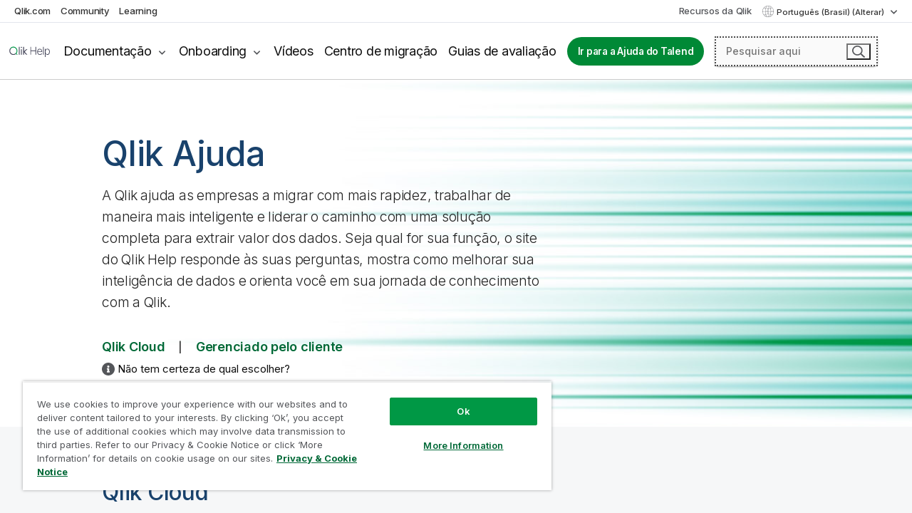

--- FILE ---
content_type: text/html; charset=utf-8
request_url: https://help.qlik.com/pt-BR/
body_size: 60130
content:
<!DOCTYPE html>
<html lang="pt-BR">
<head data-version="5.8.5.37">
	<meta charset="utf-8" />
	<meta name="viewport" content="width=device-width, initial-scale=1.0" />

	<title>In&#xED;cio | Qlik Help</title>
	<link rel="shortcut icon" type="image/ico" href="/favicon.png?v=5.8.5.37" />
	<link rel="stylesheet" href="/css/styles.min.css?v=5.8.5.37" />
        <script type="text/javascript" src="https://d2zcxm2u7ahqlt.cloudfront.net/5b4cc16bfe8667990b58e1df434da538/search-clients/db85c396-75a2-11ef-9c3f-0242ac12000b/an.js"></script>
    <script type="text/javascript" src="https://d2zcxm2u7ahqlt.cloudfront.net/5b4cc16bfe8667990b58e1df434da538/search-clients/db85c396-75a2-11ef-9c3f-0242ac12000b/searchbox.js"></script>
    <link rel="stylesheet" href="https://d2zcxm2u7ahqlt.cloudfront.net/5b4cc16bfe8667990b58e1df434da538/search-clients/db85c396-75a2-11ef-9c3f-0242ac12000b/searchbox.css" />

	<link rel="preconnect" href="https://fonts.googleapis.com" />
    <link rel="preconnect" href="https://fonts.gstatic.com" crossorigin="anonymous" />
    <link href="https://fonts.googleapis.com/css2?family=Inter:wght@100;200;300;400;500;600;700;800;900&display=swap" rel="stylesheet" />

	
</head>
<body class="">
	

<script>/* <![CDATA[ */var dataLayer = [{'site':'help'}];/* ]]> */</script>
<!-- Google Tag Manager -->
<noscript><iframe src="https://www.googletagmanager.com/ns.html?id=GTM-P7VJSX"
height ="0" width ="0" style ="display:none;visibility:hidden" ></iframe></noscript>
<script>// <![CDATA[
(function(w,d,s,l,i){w[l]=w[l]||[];w[l].push({'gtm.start':
new Date().getTime(),event:'gtm.js'});var f=d.getElementsByTagName(s)[0],
j=d.createElement(s),dl=l!='dataLayer'?'&l='+l:'';j.async=true;j.src=
'//www.googletagmanager.com/gtm.js?id='+i+dl;f.parentNode.insertBefore(j,f);
})(window,document,'script','dataLayer','GTM-P7VJSX');
// ]]></script>
<!-- End Google Tag Manager -->



    <input type="hidden" id="basePrefix" value="" />
<input type="hidden" id="baseLanguage" value="pt-BR" />
<input type="hidden" id="baseType" value="helpportal" />
<input type="hidden" id="baseVersion" />

<div id="wrap">
		

<div id="mega">
    

    

    <a href="javascript:skipToMain('main');" class="skip-button">Ir para conteúdo principal</a>

    <header>
        <div class="utilities">
            <ul>
                <li><a href="https://www.qlik.com/?ga-link=qlikhelp-gnav-qlikcom">Qlik.com</a></li>
                <li><a href="https://community.qlik.com/?ga-link=qlikhelp-gnav-community">Community</a></li>
                <li><a href="https://learning.qlik.com/?ga-link=qlikhelp-gnav-learning">Learning</a></li>
            </ul>

            <div class="link">
                <a href="/pt-BR/Qlik-Resources.htm">Recursos da Qlik</a>
            </div>

            <div class="dropdown language">
	<button  aria-controls="languages-list1" aria-expanded="false" aria-label="Portugu&#xEA;s (Brasil) &#xE9; a sele&#xE7;&#xE3;o atual. (Menu de idiomas)">
		Portugu&#xEA;s (Brasil) (Alterar)
	</button>
	<div aria-hidden="true" id="languages-list1">

		<ul aria-label="Menu com 15 itens.">
				<li><a href="/de-DE/" lang="de" tabindex="-1" rel="nofollow" aria-label="Item 1 de 15. Deutsch">Deutsch</a></li>
				<li><a href="/en-US/" lang="en" tabindex="-1" rel="nofollow" aria-label="Item 2 de 15. English">English</a></li>
				<li><a href="/es-ES/" lang="es" tabindex="-1" rel="nofollow" aria-label="Item 3 de 15. Espa&#xF1;ol">Espa&#xF1;ol</a></li>
				<li><a href="/fr-FR/" lang="fr" tabindex="-1" rel="nofollow" aria-label="Item 4 de 15. Fran&#xE7;ais">Fran&#xE7;ais</a></li>
				<li><a href="/it-IT/" lang="it" tabindex="-1" rel="nofollow" aria-label="Item 5 de 15. Italiano">Italiano</a></li>
				<li><a href="/ja-JP/" lang="ja" tabindex="-1" rel="nofollow" aria-label="Item 6 de 15. &#x65E5;&#x672C;&#x8A9E;">&#x65E5;&#x672C;&#x8A9E;</a></li>
				<li><a href="/ko-KR/" lang="ko" tabindex="-1" rel="nofollow" aria-label="Item 7 de 15. &#xD55C;&#xAD6D;&#xC5B4;">&#xD55C;&#xAD6D;&#xC5B4;</a></li>
				<li><a href="/nl-NL/" lang="nl" tabindex="-1" rel="nofollow" aria-label="Item 8 de 15. Nederlands">Nederlands</a></li>
				<li><a href="/pl-PL/" lang="pl" tabindex="-1" rel="nofollow" aria-label="Item 9 de 15. Polski">Polski</a></li>
				<li><a href="/pt-BR/" lang="pt" tabindex="-1" rel="nofollow" aria-label="Item 10 de 15. Portugu&#xEA;s (Brasil)">Portugu&#xEA;s (Brasil)</a></li>
				<li><a href="/ru-RU/" lang="ru" tabindex="-1" rel="nofollow" aria-label="Item 11 de 15. &#x420;&#x443;&#x441;&#x441;&#x43A;&#x438;&#x439;">&#x420;&#x443;&#x441;&#x441;&#x43A;&#x438;&#x439;</a></li>
				<li><a href="/sv-SE/" lang="sv" tabindex="-1" rel="nofollow" aria-label="Item 12 de 15. Svenska">Svenska</a></li>
				<li><a href="/tr-TR/" lang="tr" tabindex="-1" rel="nofollow" aria-label="Item 13 de 15. T&#xFC;rk&#xE7;e">T&#xFC;rk&#xE7;e</a></li>
				<li><a href="/zh-CN/" lang="zh" tabindex="-1" rel="nofollow" aria-label="Item 14 de 15. &#x4E2D;&#x6587;&#xFF08;&#x4E2D;&#x56FD;&#xFF09;">&#x4E2D;&#x6587;&#xFF08;&#x4E2D;&#x56FD;&#xFF09;</a></li>
				<li><a href="/zh-TW/" lang="zh" tabindex="-1" rel="nofollow" aria-label="Item 15 de 15. &#x4E2D;&#x6587;&#xFF08;&#x53F0;&#x7063;&#xFF09;">&#x4E2D;&#x6587;&#xFF08;&#x53F0;&#x7063;&#xFF09;</a></li>
		</ul>
	</div>
	<div class="clearfix" aria-hidden="true"></div>
</div>
        </div>

        <div class="navigation">

            <div class="mobile-close-button mobile-menu-close-button">
                <button><span class="visually-hidden">Fechar</span></button>
            </div>
            <nav>

                <div class="logo mobile">
                    <a href="/pt-BR/" class="mega-logo">
                        <img src="/img/logos/Qlik-Help-2024.svg" alt="Início da Qlik Ajuda" />
                        <span class=" external"></span>
                    </a>
                </div>

                <ul>
                    <li class="logo">
                        <a href="/pt-BR/" class="mega-logo">
                            <img src="/img/logos/Qlik-Help-2024.svg" alt="Início da Qlik Ajuda" />
                            <span class=" external"></span>
                        </a>
                    </li>

                    <li class="pushdown">
                        <a href="javascript:void(0);" aria-controls="mega-products-list" aria-expanded="false">Documentação</a>
                        <div class="pushdown-list documentation-list doc-tabs " id="mega-products-list" aria-hidden="true">

                            <div class="doc-category-list">
                                <ul>
                                    <li class="doc-category-link" id="tab1"><a href="javascript:void(0);">Nuvem</a></li>
                                    <li class="doc-category-link" id="tab2"><a href="javascript:void(0);">Client-Managed</a></li>
                                    <li class="doc-category-link" id="tab3"><a href="javascript:void(0);">Documentação adicional</a></li>
                                </ul>
                            </div>

                            <a href="javascript:void(0);" class="mobile doc-category-link" id="tab1">Nuvem</a>
                            <div role="tabpanel" id="tabs1_tab1_panel" class="tabpanel">
                                <div>
                                    <h2>Qlik Cloud</h2>
                                    <ul class="two">
                                        <li><a href="/pt-BR/cloud-services/">Início</a></li>
                                        <li><a href="/pt-BR/cloud-services/Subsystems/Hub/Content/Global_Common/HelpSites/introducing-qlik-cloud.htm">Introdução</a></li>
                                        <li><a href="/pt-BR/cloud-services/csh/client/ChangeLogSaaS">Novidades no Qlik Cloud</a></li>
                                        <li><a href="/pt-BR/cloud-services/Subsystems/Hub/Content/Global_Common/HelpSites/Talend-capabilities.htm">O que é o Qlik Talend Cloud</a></li>
                                        <li><a href="/pt-BR/cloud-services/Subsystems/Hub/Content/Sense_Hub/Introduction/analyzing-data.htm">Análises</a></li>
                                        <li><a href="/pt-BR/cloud-services/Subsystems/Hub/Content/Sense_Hub/DataIntegration/Introduction/Data-services.htm">Integração de dados</a></li>
                                        <li><a href="/pt-BR/cloud-services/Subsystems/Hub/Content/Sense_Hub/Introduction/qlik-sense-administration.htm">Administração</a></li>
                                        <li><a href="/pt-BR/cloud-services/Subsystems/Hub/Content/Sense_QlikAutomation/introduction/home-automation.htm">Automações</a></li>
                                        <li><a href="https://qlik.dev/" class="see-also-link-external" target="_blank">Desenvolvimento</a></li>
                                    </ul>
                                </div>
                                <div>
                                    <h2>Outras soluções em nuvem</h2>
                                    <ul>
                                        <li><a href="/pt-BR/cloud-services/Content/Sense_Helpsites/Home-talend-cloud.htm">Talend Cloud</a></li>
                                        <li><a href="https://talend.qlik.dev/apis/" class="see-also-link-external" target="_blank">Talend API Portal</a></li>
                                        <li><a href="https://www.stitchdata.com/docs/" class="see-also-link-external" target="_blank">Stitch</a></li>
                                        <li><a href="/pt-BR/upsolver">Upsolver</a></li>
                                    </ul>
                                </div>
                            </div>

                            <a href="javascript:void(0);" class="mobile doc-category-link" id="tab2">Client-Managed</a>
                            <div role="tabpanel" id="tabs1_tab2_panel" class="tabpanel">
                                <div>
                                    <h2>Gerenciado pelo cliente — Análise</h2>
                                    <ul class="two">
                                        <!-- client managed analytics -->
                                        <li><a tabindex="-1" href="/pt-BR/sense/Content/Sense_Helpsites/Home.htm">Qlik Sense para usuários</a></li>
                                        <li><a tabindex="-1" href="/pt-BR/sense-admin">Qlik Sense para administradores</a></li>
                                        <li><a tabindex="-1" href="/pt-BR/sense-developer">Qlik Sense para desenvolvedores</a></li>
                                        <li><a tabindex="-1" href="/pt-BR/nprinting"><span lang="en">Qlik NPrinting</span></a></li>
                                        <li><a tabindex="-1" href="/pt-BR/connectors"><span lang="en">Connectors</span></a></li>
                                        <li><a tabindex="-1" href="/pt-BR/geoanalytics"><span lang="en">Qlik GeoAnalytics</span></a></li>
                                        <li><a tabindex="-1" href="/pt-BR/alerting"><span lang="en">Qlik Alerting</span></a></li>
                                        <li><a tabindex="-1" href="/pt-BR/qlikview/Content/QV_HelpSites/Home.htm"><span lang="en">QlikView</span> para usuários e administradores</a></li>
                                        <li><a tabindex="-1" href="/pt-BR/qlikview-developer"><span lang="en">QlikView</span> para desenvolvedores</a></li>
                                        <li><a tabindex="-1" href="/pt-BR/governance-dashboard"><span lang="en">Governance Dashboard</span></a></li>
                                    </ul>
                                </div>
                                <div>
                                    <h2>Gerenciado pelo cliente — Integração de dados</h2>
                                    <ul class="two">
                                        <!-- client managed data integration -->
                                        <li><a tabindex="-1" href="/pt-BR/replicate"><span lang="en">Qlik Replicate</span></a></li>
                                        <li><a tabindex="-1" href="/pt-BR/compose"><span lang="en">Qlik Compose</span></a></li>
                                        <li><a tabindex="-1" href="/pt-BR/enterprise-manager"><span lang="en">Qlik Enterprise Manager</span></a></li>
                                        <li><a tabindex="-1" href="/pt-BR/gold-client"><span lang="en">Qlik Gold Client</span></a></li>
                                        <li><a tabindex="-1" href="/pt-BR/catalog"><span lang="en">Qlik Catalog</span></a></li>
                                        <li><a tabindex="-1" href="/pt-BR/nodegraph"><span lang="en">NodeGraph (legacy)</span></a></li>
                                        <li><a href="/talend/pt-BR/studio-user-guide/">Talend Studio</a></li>
                                        <li><a href="/talend/pt-BR/esb-developer-guide/">Talend ESB</a></li>
                                        <li><a href="/talend/pt-BR/administration-center-user-guide">Talend Administration Center</a></li>
                                        <li><a href="/talend/pt-BR/talend-data-catalog/">Talend Data Catalog</a></li>
                                        <li><a href="/talend/pt-BR/data-preparation-user-guide/8.0">Talend Data Preparation</a></li>
                                        <li><a href="/talend/pt-BR/data-stewardship-user-guide/8.0">Talend Data Stewardship</a></li>
                                    </ul>
                                </div>
                            </div>

                            <a href="javascript:void(0);" class="mobile doc-category-link" id="tab3">Documentação adicional</a>
                            <div role="tabpanel" id="tabs1_tab3_panel" class="tabpanel">
                                <div>
                                    <h2>Documentação adicional</h2>
                                    <ul>
                                        <li><a href="/pt-BR/archive" class="archive-link">Arquivo de documentação do Qlik</a></li>
                                        <li><a href="/talend/pt-BR/archive" class="archive-link">Arquivo de documentação do Talend</a></li>
                                        <li><div class="talend-logo"></div><a href="/talend/pt-BR/">Encontre ajuda para produtos Qlik Talend</a></li>
                                    </ul>
                                </div>
                            </div>
                            <div class="doc-lightbox"></div>
                        </div>

                    </li>

                    <li class="pushdown">
                        <a href="javascript:void(0);" aria-controls="mega-onboarding-list" aria-expanded="false">Onboarding</a>

                        <div class="pushdown-list documentation-list doc-tabs " id="mega-onboarding-list" aria-hidden="true">

                            <div class="doc-category-list">
                                <ul>
                                    <li class="doc-category-link" id="tab8"><a href="javascript:void(0);">Introdução com análises</a></li>
                                    <li class="doc-category-link" id="tab9"><a href="javascript:void(0);">Primeiros passos com a integração de dados</a></li>
                                </ul>
                            </div>

                            <div role="tabpanel" id="tabs1_tab8_panel" class="tabpanel">
                                <div>
                                    <h2>Integrando usuários de análises</h2>
                                    <ul class="two">
                                        <li><a tabindex="-1" href="/pt-BR/onboarding">Introdução a análises no <span lang="en">Qlik Sense</span></a></li>

                                        <li><a tabindex="-1" href="/pt-BR/onboarding/qlik-cloud-analytics-standard"><span lang="en">Administrar o Qlik Cloud Analytics Standard</span></a></li>
                                        <li><a tabindex="-1" href="/pt-BR/onboarding/qlik-cloud-analytics-premium-enterprise"><span lang="en">Administrar o Qlik Cloud Analytics Premium and Enterprise</span></a></li>
                                        <li><a tabindex="-1" href="/pt-BR/onboarding/qlik-sense-business-admins">Administrar o <span lang="en">Qlik Sense</span> <span lang="en">Business</span></a></li>
                                        <li><a tabindex="-1" href="/pt-BR/onboarding/qlik-sense-enterprise-saas-admins">Administrar <span lang="en">Qlik Sense</span> <span lang="en">Enterprise SaaS</span></a></li>
                                        <li><a tabindex="-1" href="/pt-BR/onboarding/qlik-cloud-government-admins"><span lang="en">Administrar o Qlik Cloud Government</span></a></li>

                                        <li><a tabindex="-1" href="/pt-BR/onboarding/qlik-sense-enterprise-windows-admins">Administrar o <span lang="en">Qlik Sense</span> <span lang="en">Enterprise</span> no <span lang="en">Windows</span></a></li>
                                    </ul>
                                </div>
                            </div>
                            <div role="tabpanel" id="tabs1_tab9_panel" class="tabpanel">
                                <div>
                                    <h2>Integrando usuários de integração de dados</h2>
                                    <ul class="">
                                        <li><a tabindex="-1" href="/pt-BR/cloud-services/Subsystems/Hub/Content/Sense_Hub/DataIntegration/Introduction/Getting-started-QTC.htm"><span lang="en">Primeiros passos com o Qlik Talend Data Integration Cloud</span></a></li>
                                        <li><a tabindex="-1" href="/talend/pt-BR/talend-cloud-getting-started/Cloud/about-talend-cloud">Primeiros passos com o Talend Cloud</a></li>
                                    </ul>
                                </div>
                            </div>                            
                            <div class="doc-lightbox"></div>
                        </div>
                    </li>


                    <li><a href="/pt-BR/videos">Vídeos</a></li>

                    <li><a href="/pt-BR/migration">Centro de migração</a></li>

                    <li class="mega-migration"><a href="/pt-BR/evaluation-guides">Guias de avaliação</a></li>

                    <li class="hidden-desktop"><a href="/pt-BR/Qlik-Resources.htm">Recursos da Qlik</a></li>

                            <li><a class="button goto" href="/talend/pt-BR/">Ir para a Ajuda do Talend</a></li>


                    <li class="dropdown language-mobile">
	<a href="javascript:void(0);" aria-controls="languages-list2" aria-expanded="false" aria-label="Portugu&#xEA;s (Brasil) &#xE9; a sele&#xE7;&#xE3;o atual. (Menu de idiomas)">
		Portugu&#xEA;s (Brasil) (Alterar)
	</a>
	<div aria-hidden="true" id="languages-list2">

		<ul aria-label="Menu com 15 itens.">
				<li><a href="/de-DE/" lang="de" tabindex="-1" rel="nofollow" aria-label="Item 1 de 15. Deutsch">Deutsch</a></li>
				<li><a href="/en-US/" lang="en" tabindex="-1" rel="nofollow" aria-label="Item 2 de 15. English">English</a></li>
				<li><a href="/es-ES/" lang="es" tabindex="-1" rel="nofollow" aria-label="Item 3 de 15. Espa&#xF1;ol">Espa&#xF1;ol</a></li>
				<li><a href="/fr-FR/" lang="fr" tabindex="-1" rel="nofollow" aria-label="Item 4 de 15. Fran&#xE7;ais">Fran&#xE7;ais</a></li>
				<li><a href="/it-IT/" lang="it" tabindex="-1" rel="nofollow" aria-label="Item 5 de 15. Italiano">Italiano</a></li>
				<li><a href="/ja-JP/" lang="ja" tabindex="-1" rel="nofollow" aria-label="Item 6 de 15. &#x65E5;&#x672C;&#x8A9E;">&#x65E5;&#x672C;&#x8A9E;</a></li>
				<li><a href="/ko-KR/" lang="ko" tabindex="-1" rel="nofollow" aria-label="Item 7 de 15. &#xD55C;&#xAD6D;&#xC5B4;">&#xD55C;&#xAD6D;&#xC5B4;</a></li>
				<li><a href="/nl-NL/" lang="nl" tabindex="-1" rel="nofollow" aria-label="Item 8 de 15. Nederlands">Nederlands</a></li>
				<li><a href="/pl-PL/" lang="pl" tabindex="-1" rel="nofollow" aria-label="Item 9 de 15. Polski">Polski</a></li>
				<li><a href="/pt-BR/" lang="pt" tabindex="-1" rel="nofollow" aria-label="Item 10 de 15. Portugu&#xEA;s (Brasil)">Portugu&#xEA;s (Brasil)</a></li>
				<li><a href="/ru-RU/" lang="ru" tabindex="-1" rel="nofollow" aria-label="Item 11 de 15. &#x420;&#x443;&#x441;&#x441;&#x43A;&#x438;&#x439;">&#x420;&#x443;&#x441;&#x441;&#x43A;&#x438;&#x439;</a></li>
				<li><a href="/sv-SE/" lang="sv" tabindex="-1" rel="nofollow" aria-label="Item 12 de 15. Svenska">Svenska</a></li>
				<li><a href="/tr-TR/" lang="tr" tabindex="-1" rel="nofollow" aria-label="Item 13 de 15. T&#xFC;rk&#xE7;e">T&#xFC;rk&#xE7;e</a></li>
				<li><a href="/zh-CN/" lang="zh" tabindex="-1" rel="nofollow" aria-label="Item 14 de 15. &#x4E2D;&#x6587;&#xFF08;&#x4E2D;&#x56FD;&#xFF09;">&#x4E2D;&#x6587;&#xFF08;&#x4E2D;&#x56FD;&#xFF09;</a></li>
				<li><a href="/zh-TW/" lang="zh" tabindex="-1" rel="nofollow" aria-label="Item 15 de 15. &#x4E2D;&#x6587;&#xFF08;&#x53F0;&#x7063;&#xFF09;">&#x4E2D;&#x6587;&#xFF08;&#x53F0;&#x7063;&#xFF09;</a></li>
		</ul>
	</div>
	<div class="clearfix" aria-hidden="true"></div>
</li>
                </ul>
            </nav>

            <div class="search-container">

                <button>Pesquisar</button>
                    <div id="auto" class="su-box">
                        <div ng-controller="SearchautoController">
                            <div bind-html-compile="autocompleteHtml">
                                <span class="su-placeholder" tabindex="0">
    Carregando a pesquisa do SearchUnify<span class="su-dots"></span>
    <span class="su-support-link">
        Se precisar de assistência com seu produto, entre em contato com o Suporte Qlik.<br/>
        <a href="https://customerportal.qlik.com/knowledge" target="_blank">Qlik Customer Portal</a>
    </span>
</span>
                            </div>
                        </div>
                    </div>
            </div>



            <button class="mobile-menu-button">Menu</button>
        </div>


    </header>

    <div class="search-box mobile">
        <div class="search-cancel">
            <button><span class="visually-hidden">Fechar</span></button>
        </div>
            <span class="su-placeholder" tabindex="0">
    Carregando a pesquisa do SearchUnify<span class="su-dots"></span>
    <span class="su-support-link">
        Se precisar de assistência com seu produto, entre em contato com o Suporte Qlik.<br/>
        <a href="https://customerportal.qlik.com/knowledge" target="_blank">Qlik Customer Portal</a>
    </span>
</span>
    </div>
    

</div>


        
    
	

<main id="main" tabindex="-1" class="article">


    <div>
            <div id="mc-main-content">
                <div class="row tanzanite landing">
                    <div class="container">
                        <div class="col-8 intro">
                            <article>
                                <h1>Qlik Ajuda</h1>
                                <p class="subheader">A <span><span class="mc-variable CommonComponents.CompanyName variable" lang="en">Qlik</span> ajuda as empresas a migrar com mais rapidez, trabalhar de maneira mais inteligente e liderar o caminho com uma solução completa para extrair valor dos dados.  			    Seja qual for sua função, o site do <span class="mc-variable CommonComponents.CompanyName variable" lang="en">Qlik</span> Help responde às suas perguntas, mostra como melhorar sua inteligência de dados e orienta você em sua jornada de conhecimento com a <span class="mc-variable CommonComponents.CompanyName variable" lang="en">Qlik</span>. </span> </p>
                                <ul class="anchor-list">
                                    <li><a href="#anchor-1"><span class="mc-variable CommonComponents.CloudFullName variable" lang="en">Qlik Cloud</span></a>
                                    </li>
                                    <li><a href="#anchor-2"><span>Gerenciado pelo cliente</span></a>
                                    </li>
                                </ul>
                                <div class="tooltip" id="tooltip_1">
                                    <button id="tooltip_btn_1" class="tooltip-button" aria-expanded="false" aria-controls="tooltip_info_1">Não tem certeza de qual escolher?</button>
                                    <div id="tooltip_info_1" class="tooltip-info" aria-hidden="true" role="dialog" aria-labelledby="tooltip_btn_1">
                                        <p>Escolha <strong><span class="mc-variable CommonComponents.CloudFullName variable" lang="en">Qlik Cloud</span></strong> se você vir <strong>Serviços de Análises</strong>, <strong>Integração de Dados</strong> ou <strong>Console de Gerenciamento</strong> após o login.</p>
                                        <p>Escolha <strong>Gerenciado pelo cliente</strong> se estiver usando:</p>
                                        <ul>
                                            <li><span class="mc-variable CommonComponents.Qlik_Sense variable" lang="en">Qlik Sense</span> e vir <strong>Sense Enterprise</strong> ao lado do logotipo do <span class="mc-variable CommonComponents.CompanyName variable" lang="en">Qlik</span> após o login.</li>
                                            <li><span class="mc-variable CommonComponents.QlikView variable" lang="en">QlikView</span> ou <span class="mc-variable CommonComponents.Qlik_NPrinting variable" lang="en">Qlik NPrinting</span>.</li>
                                            <li><span class="mc-variable CommonComponents.AttunityReplicate variable" lang="en">Qlik Replicate</span>, <span class="mc-variable CommonComponents.AttunityEnterpriseManager variable" lang="en">Qlik Enterprise Manager</span> ou <span class="mc-variable CommonComponents.AttunityCompose variable" lang="en">Qlik Compose</span>.</li>
                                        </ul>
                                    </div>
                                </div>
                            </article>
                        </div>
                    </div>
                </div>
                <div class="row portal gray">
                    <div class="container">
                        <h2 id="anchor-1" tabindex="-1"><span class="mc-variable CommonComponents.CloudFullName variable" lang="en">Qlik Cloud</span>
                        </h2>
                        <p class="subheader" style="margin-bottom: 8px;">As tecnologias de integração e análise de dados do <span class="mc-variable CommonComponents.CloudFullName variable" lang="en">Qlik Cloud</span> trabalham juntas para agilizar a entrega de dados prontos para análise para insights de negócios rápidos.</p>
                        <div class="wrapping">
                            <div class="card snow">
                                <div class="card-image">
                                    <img src="/Resources/Images/QlikIcons2024/Cloud-Chart.svg" alt="" />
                                </div>
                                <div class="card-content">
                                    <h3><a href="/pt-BR/cloud-services/Subsystems/Hub/Content/Global_Common/HelpSites/introducing-qlik-cloud.htm">Apresentando o <span class="mc-variable CommonComponents.CloudFullName variable" lang="en">Qlik Cloud</span></a>
                                    </h3>
                                    <p>Bem-vindo à plataforma <span class="mc-variable CommonComponents.QlikTalendDataIntegration variable" lang="en">Qlik Talend Data Integration</span> e <span class="mc-variable CommonComponents.CompanyName variable" lang="en">Qlik</span> Analytics: uma pilha de dados moderna de solução única com recursos para mover dados corporativos de fontes locais e na nuvem para as soluções de análise de autoatendimento hospedadas da Qlik e outros ambientes de análise. </p>
                                </div>
                            </div>
                            <div class="card snow">
                                <div class="card-image">
                                    <img src="/Resources/Images/QlikIcons2024/Article-Lighbulb.svg" alt="" />
                                </div>
                                <div class="card-content">
                                    <h3><a href="/pt-BR/cloud-services/Subsystems/Hub/Content/Sense_Hub/Introduction/saas-change-log.htm">Novidades no <span class="mc-variable CommonComponents.CloudFullName variable" lang="en">Qlik Cloud</span></a>
                                    </h3>
                                    <p>O <span class="mc-variable CommonComponents.CloudFullName variable" lang="en">Qlik Cloud</span> introduz regularmente novos recursos e melhorar os existentes. Confira a página Novidades para compreender melhor como você pode aproveitar ainda mais seu investimento no <span class="mc-variable CommonComponents.CloudFullName variable" lang="en">Qlik Cloud</span>. </p>
                                </div>
                            </div>
                            <div class="card snow">
                                <div class="card-image">
                                    <img src="/Resources/Images/QlikIcons2024/Analytics.svg" alt="" />
                                </div>
                                <div class="card-content">
                                    <h3><a href="/pt-BR/cloud-services/Subsystems/Hub/Content/Sense_Hub/Introduction/analyzing-data.htm">Analytics</a>
                                    </h3>
                                    <p>A plataforma <span class="mc-variable CommonComponents.CompanyName variable" lang="en">Qlik</span> Analytics capacita todos na sua organização, em todos os níveis de habilidade, a tomar decisões baseadas em dados e agir quando for mais importante. Esse serviço, tradicionalmente conhecido como <span class="mc-variable CommonComponents.Qlik_Sense variable" lang="en">Qlik Sense</span>, está disponível em várias opções de assinatura. </p>
                                </div>
                            </div>
                            <div class="card snow">
                                <div class="card-image">
                                    <img src="/Resources/Images/QlikIcons2024/Data-Integration.svg" alt="" />
                                </div>
                                <div class="card-content">
                                    <h3><a href="/pt-BR/cloud-services/Subsystems/Hub/Content/Sense_Hub/Introduction/Data-services.htm">Data Integration</a>
                                    </h3>
                                    <p data-mc-conditions="Features.NotInHLP-16493">A plataforma <span class="mc-variable CommonComponents.QlikTalendDataIntegration variable" lang="en">Qlik Talend Data Integration</span> ajuda você a configurar uma estrutura ágil de ingestão de dados, conectando aplicativos e sistemas locais por meio de replicação de banco de dados, ferramentas de transporte e transformações orientadas por modelo. Conecte-se aos dados corporativos mais recentes de fontes locais e na nuvem para criar pipelines de dados completos. </p>
                                </div>
                            </div>
                            <div class="card snow">
                                <div class="card-image">
                                    <img src="/Resources/Images/QlikIcons2024/Dashboard-Check.svg" alt="" />
                                </div>
                                <div class="card-content">
                                    <h3><a href="/pt-BR/cloud-services/Subsystems/Hub/Content/Sense_Hub/Introduction/qlik-sense-administration.htm">Administração</a>
                                    </h3>
                                    <p>Os administradores do <span class="mc-variable CommonComponents.CloudFullName variable" lang="en">Qlik Cloud</span> são responsáveis por implementar, configurar e gerenciar a assinatura e o ambiente do <span class="mc-variable CommonComponents.CloudFullName variable" lang="en">Qlik Cloud</span>. O ambiente do <span class="mc-variable CommonComponents.CloudFullName variable" lang="en">Qlik Cloud</span> oferece gerenciamento e governança centralizados, ajudando a garantir a adoção pelos usuários, a precisão e a confiabilidade do sistema. </p>
                                </div>
                            </div>
                            <div class="card snow">
                                <div class="card-image">
                                    <img src="/Resources/Images/QlikIcons2024/Automation.svg" alt="" />
                                </div>
                                <div class="card-content">
                                    <h3><a href="/pt-BR/cloud-services/Subsystems/Hub/Content/Sense_QlikAutomation/introduction/home-automation.htm">Automação de aplicativos</a>
                                    </h3>
                                    <p>O <span class="mc-variable CommonComponents.Automations variable" lang="en">Qlik Application Automation</span> fornece uma interface visual sem código que ajuda você a criar facilmente análises automatizadas e fluxos de trabalho de dados. Uma automação é uma sequência de ações e gatilhos que são executados como um programa. </p>
                                </div>
                            </div>
                            <div class="card snow">
                                <div class="card-image">
                                    <img src="/Resources/Images/QlikIcons2024/Cloud-Migration.svg" alt="" />
                                </div>
                                <div class="card-content">
                                    <h3><a href="/pt-BR/migration/">Migrando para o <span class="mc-variable CommonComponents.CloudFullName variable" lang="en">Qlik Cloud</span></a>
                                    </h3>
                                    <p>O Centro de Migração do <span class="mc-variable CommonComponents.CloudFullName variable" lang="en">Qlik Cloud</span> fornece ferramentas, instruções e processos para guiá-lo pelo processo de migração de várias etapas e vários estágios. </p>
                                </div>
                            </div>
                            <div class="card snow">
                                <div class="card-image">
                                    <img src="/Resources/Images/QlikIcons2024/Monitor-WebDeveloper.svg" alt="" />
                                </div>
                                <div class="card-content">
                                    <h3><a target="_blank" href="https://qlik.dev/" class="see-also-link-external">Desenvolvendo para o <span class="mc-variable CommonComponents.CloudFullName variable" lang="en">Qlik Cloud</span></a>
                                    </h3>
                                    <p>Visite o site do Qlik Developer e explore tutoriais e APIs para desenvolver e construir análises e integrações de dados do Qlik Cloud. </p>
                                </div>
                            </div>
                            <div class="card snow">
                                <div class="card-image">
                                    <img src="/Resources/Images/QlikIcons2024/Webinar_browser.svg" alt="" />
                                </div>
                                <div class="card-content">
                                    <h3><a href="/pt-BR/videos/">Vídeos</a>
                                    </h3>
                                    <p>Assista a vídeos de instruções para aprender como fazer coisas e vídeos conceituais para entender conceitos e recursos. </p>
                                </div>
                            </div>
                        </div>
                    </div>
                </div>
                <div class="row portal snow">
                    <div class="container">
                        <h2 id="anchor-2" tabindex="-1">Gerenciado pelo cliente <code>—</code> Análise</h2>
                        <p class="subheader">A era das análises modernas começou de verdade com o lançamento do <span class="mc-variable CommonComponents.QlikView variable" lang="en">QlikView</span> e do revolucionário Mecanismo Associativo no qual ele se baseia. O <span class="mc-variable CommonComponents.SenseEnterpriseName variable" lang="en">Qlik Sense Enterprise</span> no <span class="mc-variable CommonComponents.Windows variable" lang="en">Windows</span>, construído com base na mesma tecnologia de ponta, análise aumentada poderosa e uma arquitetura multi-nuvem governada, oferece suporte a toda a gama de casos de uso de análise em escala empresarial.</p>
                        <h3 class="category-title"><span class="mc-variable CommonComponents.Qlik_Sense variable" lang="en">Qlik Sense</span> (no Windows) 				</h3>
                        <div class="wrapping grid-4columns">
                            <div class="tile">
                                <img src="/Resources/Images/QlikIcons2024/Analytics-Dashboard.svg" alt="" />
                                <h4><a href="/pt-BR/sense/November2025/Content/Sense_Helpsites/Home.htm">Qlik Sense para usuários</a>
                                </h4>
                                <!--p>The most powerful and complete solution for modern BI.</p-->
                            </div>
                            <div class="tile">
                                <img src="/Resources/Images/QlikIcons2024/Dashboard-Check.svg" alt="" />
                                <h4><a href="/en-US/sense-admin/November2025/Content/Sense_Helpsites/Home-deployadminister.htm">Qlik Sense para administradores</a><span class="english-only"> (somente em inglês)</span>
                                </h4>
                                <!--p>Deploy, configure, and manage [%=CommonComponents.Qlik Sense%] in enterprise organizations.</p-->
                            </div>
                            <div class="tile">
                                <img src="/Resources/Images/QlikIcons2024/Monitor-WebDeveloper.svg" alt="" />
                                <h4><a href="/pt-BR/sense-developer/November2025/Content/Sense_Helpsites/Home-developer.htm">Qlik Sense para desenvolvedores</a><span class="english-only"> (somente em inglês)</span>
                                </h4>
                                <!--p>Use [%=CommonComponents.Qlik Sense%] APIs and tools to build, extend and deploy custom data-driven applications.</p-->
                            </div>
                            <div class="tile">
                                <img src="/Resources/Images/QlikIcons2024/NPrinting.svg" alt="" />
                                <h4><a href="/pt-BR/nprinting/February2025/">Qlik NPrinting</a>
                                </h4>
                                <!--p>Advanced reporting and distribution.</p-->
                            </div>
                            <div class="tile">
                                <img src="/Resources/Images/QlikIcons2024/Connectors.svg" alt="" />
                                <h4><a href="/en-US/connectors/">Conectores</a><span class="english-only"> (somente em inglês)</span>
                                </h4>
                                <!--p>Real-time connectivity for any data source.</p-->
                            </div>
                            <div class="tile">
                                <img src="/Resources/Images/QlikIcons2024/GeoAnalytics.svg" alt="" />
                                <h4><a href="/en-US/geoanalytics/">Qlik GeoAnalytics</a><span class="english-only"> (somente em inglês)</span>
                                </h4>
                                <!--p>Powerful location-based analytics.</p-->
                            </div>
                            <div class="tile">
                                <img src="/Resources/Images/QlikIcons2024/Alerting.svg" alt="" />
                                <h4><a href="/en-US/alerting/November2025/">Qlik Alerting</a><span class="english-only"> (somente em inglês)</span>
                                </h4>
                                <!--p>Intelligent, data-driven alerts.</p-->
                            </div>
                        </div>
                        <h3 class="category-title"><span class="mc-variable CommonComponents.QlikView variable" lang="en">QlikView</span>
                        </h3>
                        <div class="wrapping grid-4columns">
                            <div class="tile">
                                <img src="/Resources/Images/QlikIcons2024/QlikView.svg" alt="" />
                                <h4><a href="/pt-BR/qlikview/September2025/Content/QV_HelpSites/Home.htm">QlikView para usuários e administradores</a>
                                </h4>
                                <!--p>Our classic guided analytics solution.</p-->
                            </div>
                            <div class="tile">
                                <img src="/Resources/Images/QlikIcons2024/QlikView-Developer.svg" alt="" />
                                <h4><a href="/pt-BR/qlikview-developer/September2025/Content/QV_HelpSites/Home-developer.htm">QlikView para desenvolvedores</a><span class="english-only"> (somente em inglês)</span>
                                </h4>
                                <!--p>The [%=CommonComponents.QlikView%] platform exposes a rich set of APIs and SDKs that allow you to extend and customize QlikView.</p-->
                            </div>
                            <div class="tile">
                                <img src="/Resources/Images/QlikIcons2024/NPrinting.svg" alt="" />
                                <h4><a href="/pt-BR/nprinting/February2025/">Qlik NPrinting</a>
                                </h4>
                                <!--p>Advanced reporting and distribution.</p-->
                            </div>
                            <div class="tile">
                                <img src="/Resources/Images/QlikIcons2024/Connectors.svg" alt="" />
                                <h4><a href="/en-US/connectors/">Conectores</a><span class="english-only"> (somente em inglês)</span>
                                </h4>
                                <!--p>Real-time connectivity for any data source.</p-->
                            </div>
                            <div class="tile">
                                <img src="/Resources/Images/QlikIcons2024/GovDash.svg" alt="" />
                                <h4><a href="/en-US/governance-dashboard/Content/QV_GovDashboard/What.htm">Painel de Governança</a><span class="english-only"> (somente em inglês)</span>
                                </h4>
                                <!--p>Manage the [%=CommonComponents.QlikView%] environment to gain a detailed understanding of its operation and performance.</p-->
                            </div>
                        </div>
                    </div>
                </div>
                <div class="row portal gray">
                    <div class="container">
                        <h2 id="anchor-3" tabindex="-1">Gerenciado pelo cliente <code>—</code> Integração de dados</h2>
                        <p class="subheader">O <span class="mc-variable CommonComponents.CompanyName variable" lang="en">Qlik</span> Data Integration permite uma abordagem de DataOps para acelerar a descoberta e a disponibilidade de dados em tempo real e prontos para análise, automatizando o fluxo de dados (CDC), o refinamento, a catalogação e a publicação.</p>
                        <div class="wrapping grid-4columns">
                            <div class="tile">
                                <img src="/Resources/Images/QlikIcons2024/Replicate.svg" alt="" />
                                <h4><a href="/en-US/replicate/November2025/"><span class="mc-variable CommonComponents.AttunityReplicate variable" lang="en">Qlik Replicate</span></a><span class="english-only"> (somente em inglês)</span>
                                </h4>
                            </div>
                            <div class="tile">
                                <img src="/Resources/Images/QlikIcons2024/Compose.svg" alt="" />
                                <h4><a href="/en-US/compose/December2024/"><span class="mc-variable CommonComponents.AttunityCompose variable" lang="en">Qlik Compose</span></a><span class="english-only"> (somente em inglês)</span>
                                </h4>
                            </div>
                            <div class="tile">
                                <img src="/Resources/Images/QlikIcons2024/Enterprise-Analytics.svg" alt="" />
                                <h4><a href="/en-US/enterprise-manager/November2025/"><span class="mc-variable CommonComponents.AttunityEnterpriseManager variable" lang="en">Qlik Enterprise Manager</span></a><span class="english-only"> (somente em inglês)</span>
                                </h4>
                            </div>
                            <div class="tile">
                                <img src="/Resources/Images/QlikIcons2024/Gold-Client.svg" alt="" />
                                <h4><a href="/en-US/gold-client/"><span class="mc-variable CommonComponents.AttunityGoldClient variable" lang="en">Qlik Gold Client</span></a>
                                </h4>
                            </div>
                            <div class="tile">
                                <img src="/Resources/Images/QlikIcons2024/Catalog.svg" alt="" />
                                <h4><a href="/en-US/catalog/May2023/"><span class="mc-variable CommonComponents.Qlik_Catalog variable" lang="en">Qlik Catalog</span></a><span class="english-only"> (somente em inglês)</span>
                                </h4>
                            </div>
                            <div class="tile">
                                <img src="/Resources/Images/QlikIcons2024/Lineage.svg" alt="" />
                                <h4><a href="/en-US/nodegraph/">NodeGraph (legado)</a><span class="english-only"> (somente em inglês)</span>
                                </h4>
                            </div>
                            <div class="tile">
                                <img src="/Resources/Images/talend-logos/talend-studio-negative.svg" alt="" />
                                <h4><a href="/talend/pt-BR/studio-user-guide">Talend Studio</a>
                                </h4>
                            </div>
                            <div class="tile">
                                <img src="/Resources/Images/talend-logos/data-services-negative.svg" alt="" />
                                <h4><a href="/talend/pt-BR/esb-developer-guide">Talend ESB</a>
                                </h4>
                            </div>
                            <div class="tile">
                                <img src="/Resources/Images/talend-logos/talend-admin-center-negative.svg" alt="" />
                                <h4><a href="/talend/pt-BR/administration-center-user-guide">Talend Administration Center</a>
                                </h4>
                            </div>
                            <div class="tile">
                                <img src="/Resources/Images/talend-logos/talend-data-catalog-negative.svg" alt="" />
                                <h4><a href="/talend/pt-BR/talend-data-catalog">Talend Data Catalog</a>
                                </h4>
                            </div>
                            <div class="tile">
                                <img src="/Resources/Images/talend-logos/talend-data-preparation-negative.svg" alt="" />
                                <h4><a href="/talend/pt-BR/data-preparation-user-guide/8.0">Talend Data Preparation</a>
                                </h4>
                            </div>
                            <div class="tile">
                                <img src="/Resources/Images/talend-logos/data-stewardship-negative.svg" alt="" />
                                <h4><a href="/talend/pt-BR/data-stewardship-user-guide/8.0">Talend Data Stewardship</a>
                                </h4>
                            </div>
                        </div>
                    </div>
                </div>
                <div class="row portal snow">
                    <div class="container">
                        <h2 class="extra-padding" id="anchor-4" tabindex="-1">Vídeos e webminars</h2>
                        <div class="wrapping">
                            <div class="card cta hero snow">
                                <div class="card-image fade wine">
                                    <img src="/Resources/Images/Qlik_HelpPortal/sense-in-60.jpg" alt="" />
                                </div>
                                <div class="card-content"><span>Vídeo</span>
                                    <h3><span class="mc-variable CommonComponents.CompanyName variable" lang="en">Qlik</span> Fix</h3>
                                    <p>Uma série de vídeos curtos com soluções úteis para clientes e parceiros da <span class="mc-variable CommonComponents.CompanyName variable" lang="en">Qlik</span>. O objetivo é dar às pessoas as respostas de que elas precisam para problemas da <span class="mc-variable CommonComponents.CompanyName variable" lang="en">Qlik</span> da maneira mais rápida e clara possível.</p>
                                    <p><a class="see-also-link-external" target="_blank" href="https://community.qlik.com/t5/Qlik-Fix/tkb-p/qlik-fix">Ver todos os vídeos Qlik Fix</a>
                                    </p>
                                </div>
                            </div>
                            <div class="card cta hero snow">
                                <div class="card-image fade slate">
                                    <img src="/Resources/Images/Qlik_HelpPortal/sense-news-recap.jpg" alt="" />
                                </div>
                                <div class="card-content"><span>Webinar</span>
                                    <h3>Techspert Talks</h3>
                                    <p>Aprenda hoje mesmo tópicos relevantes para clientes e parceiros diretamente com os Peritos técnicos da <span class="mc-variable CommonComponents.CompanyName variable" lang="en">Qlik</span>. Aqui, você encontrará as gravações de nossas sessões Techspert Talks e poderá se inscrever para convites mensais.</p>
                                    <p><a class="see-also-link-external" target="_blank" href="https://community.qlik.com/t5/Techspert-Talks/bd-p/qlik-support-techspert-thursdays">Acessar Techspert Talks</a>
                                    </p>
                                </div>
                            </div>
                            <div class="card cta hero snow">
                                <div class="card-image">
                                    <img src="/Resources/Images/onboarding/virtual-workshops.jpg" alt="" />
                                </div>
                                <div class="card-content"><span>Webinar</span>
                                    <h3>Workshops virtuais da <span class="mc-variable CommonComponents.CompanyName variable" lang="en">Qlik</span></h3>
                                    <p>Consulte <span class="mc-variable CommonComponents.CompanyName variable" lang="en">Qlik</span> em ação e obtenha uma experiência prática com o <span class="mc-variable CommonComponents.QlikCloudAnalytics variable" lang="en">Qlik Cloud Analytics</span>, AutoML e Automação, e <span class="mc-variable CommonComponents.QlikCloudDataIntegration variable" lang="en">Qlik Cloud Data Integration</span> e serviços de transformação para o Snowflake e Databricks.</p>
                                    <p><a class="see-also-link-external" target="_blank" href="https://pages.qlik.com/WeeklyWorkshops_Central_Registration.html?_ga=2.227025949.1664255987.1692031877-1768894617.1687945798">Inscreva-se para os workshops</a>
                                    </p>
                                </div>
                            </div>
                        </div>
                    </div>
                </div>
                <div class="row portal gray">
                    <div class="container">
                        <h2 class="extra-padding" id="anchor-5" tabindex="-1">Documentação adicional</h2>
                        <div class="wrapping">
                            <div class="card snow">
                                <div class="card-image">
                                    <img src="/Resources/Images/QlikIcons2024/Archive.svg" alt="" />
                                </div>
                                <div class="card-content">
                                    <h3><a href="/pt-BR/archive">Arquivamento de documentação</a>
                                    </h3>
                                    <p>A documentação de arquivamento inclui conteúdo herdado referente a versões de lançamento de softwares <span class="mc-variable CommonComponents.CompanyName variable" lang="en">Qlik</span> para as quais não há mais suporte. Essas informações são fornecidas somente para referência.</p>
                                </div>
                            </div>
                        </div>
                    </div>
                </div>
            </div>
        </div>
    


<a href="javascript:void(0);" id="toptop" aria-label="Go to the top of the page"></a>

<footer class="flare" tabindex="-1">

	<div class="row">
		<div class="container">
			<div class="col-3">
				<h2>Recursos de Ajuda</h2>
				<ul class="link-list">
						<li>
		<a href="https://www.youtube.com/channel/UCFxZPr8pHfZS0n3jxx74rpA?gl=BR&hl=pt">Vídeos da Qlik Ajuda</a>
	</li>

						<li>
		<a href="https://qlik.dev/">Qlik Developer</a>
	</li>

						<li>
		<a href="https://www.qlik.com/pt-br/services/training">Treinamento</a>
	</li>

						<li>
		<a href="https://learning.qlik.com">Aprendizagem do Qlik</a>
	</li>

						<li>
		<a href="https://customerportal.qlik.com/">Qlik Customer Portal</a>
	</li>

						<li>
		<a href="http://global.qlik.com/pt/explore/resources?language=portuguese">Biblioteca de recursos</a>
	</li>

				</ul>
			</div>
			<div class="col-3">
				<h2>Produtos</h2>
				<h3>Data Integration and Quality</h3>
				<ul class="link-list">
						<li>
		<a href="https://www.qlik.com/us/products/qlik-talend-data-integration-and-quality">Qlik Talend</a>
	</li>

						<li>
		<a href="https://www.qlik.com/us/products/qlik-talend-cloud">Qlik Talend Cloud</a>
	</li>

						<li>
		<a href="https://www.qlik.com/us/products/talend-data-fabric">Talend Data Fabric</a>
	</li>

				</ul>
				<h3>Análises e IA</h3>
				<ul class="link-list">
						<li>
		<a href="https://www.qlik.com/us/products/qlik-cloud-analytics">Qlik Cloud Analytics</a>
	</li>

						<li>
		<a href="https://www.qlik.com/us/products/qlik-answers">Qlik Answers</a>
	</li>

						<li>
		<a href="https://www.qlik.com/us/products/qlik-predict">Qlik Predict</a>
	</li>

						<li>
		<a href="https://www.qlik.com/us/products/qlik-automate">Qlik Automate</a>
	</li>

				</ul>				
			</div>			
			<div class="col-3">
				<h2>Por que a Qlik?</h2>
				<ul class="link-list">
						<li>
		<a href="https://www.qlik.com/us/why-qlik-is-different">Por que a Qlik</a>
	</li>

						<li>
		<a href="https://www.qlik.com/us/trust">Confiança e Segurança</a>
	</li>

						<li>
		<a href="https://www.qlik.com/us/trust/privacy">Confiança e Privacidade</a>
	</li>

						<li>
		<a href="https://www.qlik.com/us/trust/ai">Confiança e IA</a>
	</li>

						<li>
		<a href="https://www.qlik.com/us/why-qlik-for-ai">Por que a Qlik para IA</a>
	</li>

						<li>
		<a href="https://www.qlik.com/us/compare">Comparar o Qlik</a>
	</li>

						<li>
		<a href="https://www.qlik.com/us/products/technology/featured-partners">Parceiros de tecnologia destacados</a>
	</li>

						<li>
		<a href="https://www.qlik.com/us/products/data-sources">Origens e destinos de dados</a>
	</li>

						<li>
		<a href="https://www.qlik.com/us/regions">Qlik Regions</a>
	</li>

				</ul>
			</div>
			<div class="col-3">
				<h2>Sobre a Qlik</h2>				
				<ul class="link-list">
						<li>
		<a href="https://www.qlik.com/us/company">Empresa</a>
	</li>

						<li>
		<a href="https://www.qlik.com/us/company/leadership">Liderança</a>
	</li>

						<li>
		<a href="https://www.qlik.com/us/company/corporate-responsibility">CSR</a>
	</li>

						<li>
		<a href="https://www.qlik.com/us/company/diversity">DEI&B</a>
	</li>

						<li>
		<a href="https://www.qlik.com/us/company/academic-program">Programa Acadêmico</a>
	</li>

						<li>
		<a href="https://www.qlik.com/us/partners">Programa de Parceria</a>
	</li>

						<li>
		<a href="https://www.qlik.com/pt-br/company/careers">Carreiras</a>
	</li>

						<li>
		<a href="https://www.qlik.com/us/company/press-room">Sala de imprensa</a>
	</li>

						<li>
		<a href="https://www.qlik.com/us/contact">Escritório Global/Contato</a>
	</li>

				</ul>
			</div>
			<div class="col-12 bottom-section">
				<div class="footer-logo-socials">
					<img class="footer-logo" src="/img/logos/logo-qlik-footer.svg" alt="" />				
					<ul class="link-list social">
						<li class="social-links"><a class="community" href="https://community.qlik.com/" aria-label="https://community.qlik.com/">Comunidade Qlik</a></li>
						<li class="social-links"><a href="https://twitter.com/qlik" aria-label="Qlik no Twitter"><img src="/img/social/twitter-2024.svg" alt="" /></a></li>
						<li class="social-links"><a href="https://www.linkedin.com/company/qlik" aria-label="Qlik no LinkedIn"><img src="/img/social/linkedin-2024.svg" alt="" /></a></li>
						<li class="social-links"><a href="https://www.facebook.com/qlik" aria-label="Qlik no Facebook"><img src="/img/social/fb-2024.svg" alt="" /></a></li>
					</ul>
				</div>

				<ul class="link-list">
							<li>
		<a href="https://www.qlik.com/us/legal/legal-agreements">Acordos legais</a>
	</li>

							<li>
		<a href="https://www.qlik.com/us/legal/product-terms">Termos do produto</a>
	</li>

							<li>
		<a href="https://www.qlik.com/us/legal/legal-policies">Legal Policies</a>
	</li>

							<li>
		<a href="https://www.qlik.com/pt-br/legal/legal-policies">Políticas Legais</a>
	</li>

							<li>
		<a href="https://www.qlik.com/pt-br/legal/terms-of-use">Termos de uso</a>
	</li>

							<li>
		<a href="https://www.qlik.com/pt-br/legal/trademarks">Marcas comerciais</a>
	</li>
						
						<li><button class="optanon-toggle-display">Do Not Share My Info</button></li>
				</ul>			
				<p class="copyright">Copyright &#xA9; 1993-2026 QlikTech International AB. Todos os direitos reservados.</p>
			</div>
		</div>
	</div>

</footer>

</main>



</div>

<input id="hws" name="hws" type="hidden" value="helpportal" /><input id="hv" name="hv" type="hidden" value="-1" />
<script src="/js/scripts.min.js?v=5.8.5.37"></script>


	<script src="/js/videos.min.js" defer="defer"></script>



	







</body>
</html>


--- FILE ---
content_type: image/svg+xml; charset=utf-8
request_url: https://help.qlik.com/Resources/Images/QlikIcons2024/Automation.svg
body_size: 665
content:
<?xml version="1.0" encoding="utf-8"?>
<!-- Generator: Adobe Illustrator 28.2.0, SVG Export Plug-In . SVG Version: 6.00 Build 0)  -->
<svg version="1.1" id="Layer_1" xmlns="http://www.w3.org/2000/svg" xmlns:xlink="http://www.w3.org/1999/xlink" x="0px" y="0px"
	 viewBox="0 0 48 48" style="enable-background:new 0 0 48 48;" xml:space="preserve">
<style type="text/css">
	.st0{fill:none;stroke:#009845;stroke-width:1.5;stroke-linecap:round;stroke-linejoin:round;}
	.st1{fill:none;stroke:#54565A;stroke-width:1.5;stroke-linecap:round;stroke-linejoin:round;}
</style>
<path class="st0" d="M20.9,27.6c-0.5,0-1-0.2-1.4-0.6l-4.2-4.1c-0.8-0.8-0.8-2,0-2.8s2-0.8,2.8,0l2.8,2.8l9.6-9.7
	c0.8-0.8,2-0.8,2.8,0s0.8,2,0,2.8l-11,11C22,27.4,21.4,27.6,20.9,27.6L20.9,27.6z"/>
<g>
	<g>
		<line class="st1" x1="19.1" y1="43" x2="19.9" y2="38.1"/>
		<line class="st1" x1="31.4" y1="43" x2="16.6" y2="43"/>
		<line class="st1" x1="28.1" y1="38.1" x2="28.9" y2="43"/>
		<line class="st1" x1="36.2" y1="33.2" x2="44.5" y2="33.2"/>
		<line class="st1" x1="3.5" y1="33.2" x2="11.9" y2="33.2"/>
		<path class="st1" d="M39.8,8.6H43c0.8,0,1.5,0.7,1.5,1.5v26.4c0,0.8-0.7,1.5-1.5,1.5H5.1c-0.8,0-1.5-0.7-1.5-1.5V10.1
			c0-0.8,0.7-1.5,1.5-1.5h5.3"/>
	</g>
	<g>
		<path class="st1" d="M27.8,4.7c0.2,0,0.3,0.1,0.5,0.1c2.4,0.7,4.6,1.9,6.3,3.5"/>
		<path class="st1" d="M8.7,21.1c-0.2-1.8,0-3.7,0.5-5.6c2-7.2,8.8-11.7,16-11.2"/>
		<path class="st1" d="M36.7,28.8C33,34,26.4,36.5,19.9,34.7c-5.4-1.5-9.4-5.8-10.7-10.9"/>
		<path class="st1" d="M23.4,6.5l1.9-2.2l-2.3-2"/>
		<polyline class="st1" points="11.8,24.7 9,23.6 7.9,26.4 		"/>
		<polyline class="st1" points="36.7,24 38,26.6 40.7,25.2 		"/>
	</g>
</g>
<g>
	<g>
		<line class="st1" x1="19.1" y1="43" x2="19.9" y2="38.1"/>
		<line class="st1" x1="31.4" y1="43" x2="16.6" y2="43"/>
		<line class="st1" x1="28.1" y1="38.1" x2="28.9" y2="43"/>
		<line class="st1" x1="36.2" y1="33.2" x2="44.5" y2="33.2"/>
		<line class="st1" x1="3.5" y1="33.2" x2="11.9" y2="33.2"/>
		<path class="st1" d="M37.7,8.6H43c0.8,0,1.5,0.7,1.5,1.5v26.4c0,0.8-0.7,1.5-1.5,1.5H5.1c-0.8,0-1.5-0.7-1.5-1.5V10.1
			c0-0.8,0.7-1.5,1.5-1.5h5.3"/>
	</g>
	<path class="st1" d="M27.8,4.7c1.8,0.4,3.5,1.2,5.1,2.3c0.4,0.3,0.8,0.6,1.2,0.9c2.3,1.9,3.9,4.5,4.8,7.3c0.8,2.8,0.9,5.7,0.1,8.5
		c-0.2,0.8-0.5,1.7-0.9,2.4"/>
</g>
</svg>


--- FILE ---
content_type: image/svg+xml; charset=utf-8
request_url: https://help.qlik.com/Resources/Images/QlikIcons2024/Enterprise-Analytics.svg
body_size: 403
content:
<?xml version="1.0" encoding="UTF-8"?>
<svg id="Layer_1" data-name="Layer 1" xmlns="http://www.w3.org/2000/svg" viewBox="0 0 48 48">
  <defs>
    <style>
      .cls-1 {
        stroke: #54565a;
      }

      .cls-1, .cls-2 {
        fill: none;
        stroke-linecap: round;
        stroke-linejoin: round;
        stroke-width: 1.5px;
      }

      .cls-2 {
        stroke: #009845;
      }
    </style>
  </defs>
  <g>
    <circle class="cls-2" cx="20.11" cy="10.69" r="7.32"/>
    <polyline class="cls-2" points="27.34 10.65 19.73 10.65 19.73 3.76"/>
    <line class="cls-2" x1="23.9" y1="16.88" x2="19.83" y2="10.81"/>
  </g>
  <g>
    <polyline class="cls-1" points="7.45 44.88 7.45 15.32 11.2 15.32"/>
    <polyline class="cls-1" points="16.37 44.88 16.37 21.12 30.03 21.12 30.03 44.88"/>
    <line class="cls-1" x1="44.29" y1="45.4" x2="4.69" y2="45.4"/>
    <polyline class="cls-1" points="28.31 20.92 28.31 16.58 41.17 11.55 41.17 45.15"/>
    <line class="cls-1" x1="20.62" y1="26.31" x2="19.61" y2="26.31"/>
    <line class="cls-1" x1="20.62" y1="31.08" x2="19.61" y2="31.08"/>
    <line class="cls-1" x1="20.62" y1="35.86" x2="19.61" y2="35.86"/>
    <line class="cls-1" x1="20.62" y1="40.63" x2="19.61" y2="40.63"/>
    <line class="cls-1" x1="27.1" y1="26.31" x2="23.2" y2="26.31"/>
    <line class="cls-1" x1="27.1" y1="31.08" x2="23.2" y2="31.08"/>
    <line class="cls-1" x1="27.1" y1="35.86" x2="23.2" y2="35.86"/>
    <line class="cls-1" x1="27.1" y1="40.63" x2="23.2" y2="40.63"/>
    <line class="cls-1" x1="36.88" y1="22.48" x2="34.26" y2="22.48"/>
    <line class="cls-1" x1="36.88" y1="31.15" x2="34.26" y2="31.15"/>
    <line class="cls-1" x1="36.88" y1="39.82" x2="34.26" y2="39.82"/>
    <line class="cls-1" x1="13.05" y1="21.8" x2="11.17" y2="21.8"/>
    <line class="cls-1" x1="13.05" y1="30.7" x2="11.17" y2="30.7"/>
    <line class="cls-1" x1="13.05" y1="39.59" x2="11.17" y2="39.59"/>
  </g>
</svg>

--- FILE ---
content_type: image/svg+xml; charset=utf-8
request_url: https://help.qlik.com/Resources/Images/QlikIcons2024/Data-Integration.svg
body_size: 617
content:
<?xml version="1.0" encoding="utf-8"?>
<!-- Generator: Adobe Illustrator 28.2.0, SVG Export Plug-In . SVG Version: 6.00 Build 0)  -->
<svg version="1.1" id="Layer_1" xmlns="http://www.w3.org/2000/svg" xmlns:xlink="http://www.w3.org/1999/xlink" x="0px" y="0px"
	 viewBox="0 0 48 48" style="enable-background:new 0 0 48 48;" xml:space="preserve">
<style type="text/css">
	.st0{fill:none;stroke:#54565A;stroke-width:1.5;stroke-linecap:round;stroke-linejoin:round;}
	
		.st1{fill-rule:evenodd;clip-rule:evenodd;fill:#009845;stroke:#009845;stroke-width:1.5;stroke-linecap:round;stroke-linejoin:round;}
</style>
<path class="st0" d="M23.9,31.8c4.2,0,7.7-3.5,7.7-7.8s-3.4-7.8-7.7-7.8s-7.7,3.5-7.7,7.8S19.7,31.8,23.9,31.8z"/>
<path class="st0" d="M23.7,9.9c1.4,0,2.5-1.1,2.5-2.5S25.1,5,23.7,5c-1.4,0-2.5,1.1-2.5,2.5S22.3,9.9,23.7,9.9z"/>
<path class="st0" d="M23.7,43c1.4,0,2.5-1.1,2.5-2.5S25.1,38,23.7,38c-1.4,0-2.5,1.1-2.5,2.5S22.3,43,23.7,43z"/>
<path class="st0" d="M23.7,32.1v6"/>
<path class="st0" d="M23.7,9.9v5.5"/>
<path class="st0" d="M7.1,26.5c1.4,0,2.5-1.1,2.5-2.5c0-1.4-1.1-2.5-2.5-2.5S4.6,22.6,4.6,24C4.7,25.3,5.8,26.5,7.1,26.5z"/>
<path class="st0" d="M40.3,26.5c1.4,0,2.5-1.1,2.5-2.5c0-1.4-1.1-2.5-2.5-2.5s-2.5,1.1-2.5,2.5C37.8,25.3,38.9,26.5,40.3,26.5z"/>
<path class="st0" d="M32,24h5.8"/>
<path class="st0" d="M9.6,24h6.5"/>
<path class="st0" d="M12,14.7c1.4,0,2.5-1.1,2.5-2.5S13.4,9.7,12,9.7s-2.5,1.1-2.5,2.5S10.6,14.7,12,14.7z"/>
<path class="st0" d="M35.4,38.2c1.4,0,2.5-1.1,2.5-2.5s-1.1-2.5-2.5-2.5S33,34.3,33,35.7S34.1,38.2,35.4,38.2z"/>
<path class="st0" d="M29.5,29.8l4.2,4.2"/>
<path class="st0" d="M13.7,14l4.5,4.5"/>
<path class="st0" d="M12,38.2c1.4,0,2.5-1.1,2.5-2.5s-1.1-2.5-2.5-2.5s-2.5,1.1-2.5,2.5S10.6,38.2,12,38.2z"/>
<path class="st0" d="M35.5,14.7c1.4,0,2.5-1.1,2.5-2.5s-1.1-2.5-2.5-2.5S33,10.9,33,12.3C33,13.6,34.1,14.7,35.5,14.7z"/>
<path class="st0" d="M29.5,18.2l4.1-4.1"/>
<path class="st0" d="M13.7,34l4.5-4.5"/>
<path class="st1" d="M27.6,20.9c0.1,0.1,0.2,0.4,0,0.6l-4.7,4.7c-0.1,0.1-0.2,0.1-0.3,0.1c-0.1,0-0.2,0-0.3-0.1l-1.8-1.8
	c-0.2-0.2-0.1-0.4,0-0.6s0.4-0.1,0.6,0l1.5,1.5l4.4-4.4C27.2,20.7,27.4,20.7,27.6,20.9L27.6,20.9z"/>
</svg>


--- FILE ---
content_type: image/svg+xml; charset=utf-8
request_url: https://help.qlik.com/Resources/Images/QlikIcons2024/Lineage.svg
body_size: 352
content:
<?xml version="1.0" encoding="UTF-8"?>
<svg id="Layer_1" data-name="Layer 1" xmlns="http://www.w3.org/2000/svg" viewBox="0 0 48 48">
  <defs>
    <style>
      .cls-1 {
        stroke: #54565a;
      }

      .cls-1, .cls-2 {
        fill: none;
        stroke-linecap: round;
        stroke-linejoin: round;
        stroke-width: 1.5px;
      }

      .cls-2 {
        stroke: #009845;
      }
    </style>
  </defs>
  <g>
    <line class="cls-1" x1="31.34" y1="8.15" x2="33.35" y2="10.43"/>
    <line class="cls-1" x1="33.35" y1="10.41" x2="31.34" y2="12.69"/>
  </g>
  <g>
    <line class="cls-1" x1="31.34" y1="17.34" x2="33.35" y2="19.62"/>
    <line class="cls-1" x1="33.35" y1="19.6" x2="31.34" y2="21.88"/>
  </g>
  <g>
    <line class="cls-1" x1="31.34" y1="26.53" x2="33.35" y2="28.81"/>
    <line class="cls-1" x1="33.35" y1="28.79" x2="31.34" y2="31.07"/>
  </g>
  <g>
    <line class="cls-1" x1="31.34" y1="36.37" x2="33.35" y2="38.66"/>
    <line class="cls-1" x1="33.35" y1="38.63" x2="31.34" y2="40.91"/>
  </g>
  <path class="cls-1" d="M38.93,41.27c1.63,0,2.95-1.33,2.95-2.96s-1.32-2.95-2.95-2.95-2.95,1.32-2.95,2.95,1.32,2.96,2.95,2.96Z"/>
  <path class="cls-1" d="M38.93,32.08c1.63,0,2.95-1.33,2.95-2.96s-1.32-2.95-2.95-2.95-2.95,1.32-2.95,2.95,1.32,2.96,2.95,2.96Z"/>
  <path class="cls-1" d="M38.93,22.23c1.63,0,2.95-1.32,2.95-2.95s-1.32-2.95-2.95-2.95-2.95,1.32-2.95,2.95,1.32,2.95,2.95,2.95Z"/>
  <path class="cls-1" d="M38.93,13.04c1.63,0,2.95-1.32,2.95-2.95s-1.32-2.95-2.95-2.95-2.95,1.32-2.95,2.95,1.32,2.95,2.95,2.95Z"/>
  <path class="cls-1" d="M33.35,38.64h-12.9c-1.94,0-3.52-1.58-3.52-3.52V13.94c0-1.95,1.57-3.52,3.52-3.52h12.9"/>
  <path class="cls-1" d="M33.35,19.61h-16.41"/>
  <path class="cls-1" d="M16.94,24.2h-5.91"/>
  <path class="cls-1" d="M33.35,28.8h-16.41"/>
  <path class="cls-2" d="M8.08,27.15c1.63,0,2.95-1.32,2.95-2.95s-1.32-2.95-2.95-2.95-2.95,1.32-2.95,2.95,1.32,2.95,2.95,2.95Z"/>
</svg>

--- FILE ---
content_type: image/svg+xml; charset=utf-8
request_url: https://help.qlik.com/Resources/Images/QlikIcons2024/Connectors.svg
body_size: 403
content:
<?xml version="1.0" encoding="UTF-8"?>
<svg id="Layer_1" data-name="Layer 1" xmlns="http://www.w3.org/2000/svg" viewBox="0 0 48 48">
  <defs>
    <style>
      .cls-1 {
        stroke: #54565a;
      }

      .cls-1, .cls-2 {
        fill: none;
        stroke-linecap: round;
        stroke-linejoin: round;
        stroke-width: 1.5px;
      }

      .cls-2 {
        stroke: #009845;
      }
    </style>
  </defs>
  <g>
    <g>
      <g>
        <path class="cls-2" d="M19.83,31.07l4.64-4.64c.28-.28.75-.28,1.03,0l1.31,1.31c.28.28.28.75,0,1.03l-4.64,4.64"/>
        <path class="cls-2" d="M13.66,24.9l4.64-4.64c.28-.28.75-.28,1.03,0l1.31,1.31c.28.28.28.75,0,1.03l-4.64,4.64"/>
      </g>
      <path class="cls-1" d="M9.42,26.07l-1.73,1.73c-1.78,1.78-1.78,4.67,0,6.45l5.14,5.14c1.78,1.78,4.67,1.78,6.45,0l1.73-1.73"/>
      <rect class="cls-1" x="7.06" y="28.61" width="19.07" height="3.73" transform="translate(26.41 -2.81) rotate(45)"/>
    </g>
    <polyline class="cls-1" points="11.48 38.32 6.33 43.47 3.68 40.81 8.82 35.67"/>
  </g>
  <g>
    <g>
      <path class="cls-1" d="M34.03,24.65l1.73-1.73c1.78-1.78,1.78-4.67,0-6.45l-5.14-5.14c-1.78-1.78-4.67-1.78-6.45,0l-1.73,1.73"/>
      <rect class="cls-1" x="17.32" y="18.38" width="19.07" height="3.73" transform="translate(31.53 53.54) rotate(-135)"/>
    </g>
    <polyline class="cls-1" points="31.97 12.39 41.67 2.68 44.32 5.34 34.63 15.05"/>
  </g>
</svg>

--- FILE ---
content_type: image/svg+xml; charset=utf-8
request_url: https://help.qlik.com/Resources/Images/QlikIcons2024/Dashboard-Check.svg
body_size: 481
content:
<?xml version="1.0" encoding="utf-8"?>
<!-- Generator: Adobe Illustrator 28.2.0, SVG Export Plug-In . SVG Version: 6.00 Build 0)  -->
<svg version="1.1" id="Layer_1" xmlns="http://www.w3.org/2000/svg" xmlns:xlink="http://www.w3.org/1999/xlink" x="0px" y="0px"
	 viewBox="0 0 48 48" style="enable-background:new 0 0 48 48;" xml:space="preserve">
<style type="text/css">
	.st0{fill:none;stroke:#54565A;stroke-width:1.5;stroke-linecap:round;stroke-linejoin:round;}
	.st1{fill:none;stroke:#009845;stroke-width:1.5;stroke-linecap:round;stroke-linejoin:round;}
</style>
<g>
	<g>
		<g>
			<line class="st0" x1="18.3" y1="44.8" x2="19.2" y2="39.9"/>
			<line class="st0" x1="30.6" y1="44.8" x2="15.9" y2="44.8"/>
			<line class="st0" x1="27.3" y1="39.9" x2="28.2" y2="44.8"/>
			<path class="st0" d="M29.3,10.4H4c-0.7,0-1.2,0.5-1.2,1.2v27.1c0,0.7,0.5,1.2,1.2,1.2h38.5c0.7,0,1.2-0.5,1.2-1.2v-18"/>
		</g>
		<line class="st0" x1="2.7" y1="35" x2="43.7" y2="35"/>
	</g>
	<g>
		<polyline class="st0" points="13.5,33.2 13.5,16.1 18.6,16.1 18.6,33.2 		"/>
		<polyline class="st0" points="8.3,33.2 8.3,24.2 13.2,24.2 		"/>
		<polyline class="st0" points="18.6,21.6 23.7,21.6 23.7,33.3 		"/>
	</g>
	<g>
		<circle class="st0" cx="33.3" cy="26.3" r="5.4"/>
		<polyline class="st0" points="33.1,21 33.1,26.2 35.9,30.6 		"/>
		<line class="st0" x1="38.7" y1="26.2" x2="33.4" y2="26.2"/>
	</g>
</g>
<g>
	<ellipse class="st1" cx="38.8" cy="11.7" rx="7.4" ry="7.5"/>
	<polyline class="st1" points="36.1,12.4 37.7,14 42,9.8 	"/>
</g>
</svg>


--- FILE ---
content_type: text/javascript; charset=UTF-8
request_url: https://help.qlik.com/js/videos.min.js
body_size: 2317
content:
_v=function(){"use strict";function r(){var n=t("#video-box"),i;n.length&&(i=n[0].getAttribute("data-id"),n.toggleClass("show",!1),n[0].innerHTML="",window.player=null,(t('.search-result[data-id="'+i+'"] a')[0]||{focus:function(){}}).focus())}function u(n){var i=t(t.getTarget(n)).parents(".search-result")[0]||{},u,r;return!window.youTubeDone||!i||!i.getAttribute||!i.getAttribute("data-type")?!0:(u=i.getAttribute("data-type"),r=i.getAttribute("data-id"),r||(i=(t("a",i)[0].href||"").split("/"),r=i[i.length-1]),u!=="vidyard"&&f(r),n.stopPropagation&&n.stopPropagation(),n.preventDefault&&n.preventDefault(),n.returnValue=!1,n.cancelBubble=!0,!1)}function f(u,f){var e=f||"youtube",o={loadvidyard:function(n){var t=window.VidyardV4.api.getPlayersByUUID(n),i=t[0];i.showLightbox()},loadyoutube:function(u){var e=t("#video-box")[0],f=document.createElement("a"),o;e.setAttribute("data-id",u);e.setAttribute("tabindex","0");t.ajax.get(n+"/videos/video/"+u+"?i",function(n){window.player=null;f.className="close";f.href="javascript:void(0);";f.setAttribute("title","Close video player");t(f).on("click",r);e.innerHTML=n;o=t(".wrapper",e);o[0].appendChild(f);window.player=new window.YT.Player("ytplayer",{height:"360",width:"640",playerVars:{autoplay:0,controls:1},videoId:u,hl:i});t(e).toggleClass("show",!0);f.focus()},function(){console.log("Error while loading video! ",n+"/videos/video/"+u+"?i")})}};return o["load"+e](u),!1}function e(){var n=(localStorage.getItem("videoViewList")||"0")==="1"?"list":"grid";t(".tabs button").forEach(function(t){t.setAttribute("aria-selected",t.getAttribute("data-type")===n)})}function o(n){var t=n||window.event;return t.stopPropagation&&t.stopPropagation(),t.preventDefault&&t.preventDefault(),t.returnValue=!1,t.cancelBubble=!0,document.location.href="../videos",!1}function s(){if(t(".videos.details").length)t(".filters input").on("click",o);e();t("#video-list .search-result").on("click",u);t(document).on("keydown",function(n){var i=n||window.event,e=t.getTarget(i),o=!i.shiftKey,u=t("#video-box")[0],s=t("#video-box a.close")[0],f;return u&&u.matches(".show")&&(i.keyCode===t.keys.esc&&r(),i.keyCode===t.keys.esc&&r(),i.keyCode===t.keys.tab&&(f=e===s&&o?u:e===u&&!o?s:null,f))?(f.focus(),i.stopPropagation&&i.stopPropagation(),i.preventDefault&&i.preventDefault(),i.returnValue=!1,i.cancelBubble=!0,!1):!0})}var n=t.getBaseUrl(),i=/[a-z]{2}-[a-z]{2}/i.exec(n)[0];n=n.substr(0,n.indexOf(i)+i.length);t(window).on("load",s);return{videoHandler:u,loadVideoClip:f}}(window._f)

--- FILE ---
content_type: image/svg+xml; charset=utf-8
request_url: https://help.qlik.com/Resources/Images/QlikIcons2024/Cloud-Migration.svg
body_size: 646
content:
<?xml version="1.0" encoding="utf-8"?>
<!-- Generator: Adobe Illustrator 28.2.0, SVG Export Plug-In . SVG Version: 6.00 Build 0)  -->
<svg version="1.1" id="Layer_1" xmlns="http://www.w3.org/2000/svg" xmlns:xlink="http://www.w3.org/1999/xlink" x="0px" y="0px"
	 viewBox="0 0 48 48" style="enable-background:new 0 0 48 48;" xml:space="preserve">
<style type="text/css">
	.st0{fill:none;stroke:#54565A;stroke-width:1.5;stroke-linecap:round;stroke-linejoin:round;}
	.st1{fill:none;stroke:#009845;stroke-width:1.5;stroke-linecap:round;stroke-linejoin:round;}
</style>
<path class="st0" d="M32.6,19.9h1.3c3-0.2,5.3-2.8,5.3-5.8c0-1.7-0.7-3.1-1.8-4.2l0,0c-0.1-0.1-0.2-0.2-0.3-0.3
	c-0.2-0.2-0.4-0.3-0.6-0.4C36.4,9.1,36.2,9,36.1,9c-0.2-0.1-0.3-0.2-0.5-0.2c-0.2-0.1-0.3-0.1-0.5-0.2l0,0c-0.2-0.1-0.3-0.1-0.5-0.1
	l0,0c-0.2,0-0.4-0.1-0.5-0.1c-0.2,0-0.4,0-0.6,0l0,0c-0.3,0-0.5,0-0.8,0.1l0,0c-0.1-0.4-0.2-0.8-0.4-1.1C32.2,7.2,32.1,7,32,6.9
	s-0.2-0.3-0.3-0.4c0,0,0-0.1-0.1-0.1c-0.1-0.1-0.2-0.2-0.3-0.4c0-0.1-0.1-0.1-0.1-0.2C30.6,5,29.8,4.4,29,4
	c-0.2-0.1-0.4-0.2-0.5-0.2c-0.1-0.1-0.2-0.1-0.4-0.1c-0.1,0-0.2-0.1-0.4-0.1c-0.1,0-0.2-0.1-0.3-0.1S27.1,3.4,27,3.4
	c-0.1,0-0.1,0-0.2,0c-0.1,0-0.2,0-0.3,0s-0.2,0-0.3,0c-0.2,0-0.3,0-0.5,0s-0.4,0-0.5,0c-0.2,0-0.3,0-0.5,0.1c-0.2,0-0.4,0.1-0.5,0.1
	s-0.1,0-0.2,0.1c-0.1,0-0.2,0.1-0.4,0.1c-0.1,0-0.2,0.1-0.4,0.1c-0.1,0-0.1,0-0.2,0.1c-0.1,0-0.2,0.1-0.4,0.1s-0.2,0.1-0.3,0.2
	c0,0,0,0-0.1,0S22,4.4,21.9,4.5c-0.2,0.1-0.4,0.3-0.6,0.4C21.2,5,21.1,5,21,5.1c-0.1,0.1-0.2,0.2-0.3,0.2c-0.2,0.2-0.4,0.4-0.5,0.5
	c-0.5,0.6-1,1.3-1.2,2c-2.1-0.1-4,1.5-4.2,3.6c-2,0.5-3.4,2.3-3.4,4.4c0,2.5,2,4.5,4.5,4.5H18"/>
<polyline class="st1" points="28,21.4 28,16.6 30.6,16.6 25.4,9.8 20.2,16.6 22.8,16.6 22.8,21.4 "/>
<g>
	<ellipse class="st1" cx="25.4" cy="25.3" rx="9.4" ry="3.9"/>
	<path class="st1" d="M34.8,35.7v5c0,2.2-4.2,4-9.4,4s-9.4-1.8-9.4-4v-5"/>
	<path class="st1" d="M34.8,30.5v5c0,2.2-4.2,4-9.4,4s-9.4-1.8-9.4-4v-5"/>
	<path class="st1" d="M34.8,25.3v5c0,2.2-4.2,4-9.4,4s-9.4-1.8-9.4-4v-5"/>
</g>
</svg>


--- FILE ---
content_type: image/svg+xml; charset=utf-8
request_url: https://help.qlik.com/Resources/Images/talend-logos/talend-data-catalog-negative.svg
body_size: 553
content:
<?xml version="1.0" encoding="UTF-8"?>
<svg xmlns="http://www.w3.org/2000/svg" version="1.1" viewBox="0 0 16 16">
  <defs>
    <style>
      .cls-1 {
        fill: #54565a;
        fill-rule: evenodd;
      }
    </style>
  </defs>
  <!-- Generator: Adobe Illustrator 28.7.1, SVG Export Plug-In . SVG Version: 1.2.0 Build 142)  -->
  <g>
    <g id="Layer_1">
      <path class="cls-1" d="M8,0C8.4,0,8.8.3,8.9.7c3.4.4,6,3.1,6.4,6.4.4.1.7.5.7.9s-.3.8-.7.9c-.4,3.4-3.1,6-6.4,6.4-.1.4-.5.7-.9.7s-.8-.3-.9-.7c-3.4-.4-6-3.1-6.4-6.4-.4-.1-.7-.5-.7-.9s.3-.8.7-.9C1.1,3.7,3.7,1.1,7.1.7,7.2.3,7.6,0,8,0ZM8.9,1.3h0c-.2.3-.5.6-.8.6s-.7-.2-.9-.6c-3,.4-5.5,2.8-5.8,5.8.3.1.6.5.6.9s-.2.7-.6.9c.4,3,2.8,5.5,5.8,5.8.1-.3.5-.6.9-.6s.7.2.9.6c3-.4,5.5-2.8,5.8-5.8-.3-.1-.6-.5-.6-.9s.2-.7.6-.9c-.4-3-2.8-5.5-5.8-5.8ZM6.7,4.4h.1s0,0,0,0c.4,0,.8.2,1.1.6h0c.3-.3.7-.5,1.1-.6h0c.9,0,1.8.2,2.5.7,0,0,.1.1.1.2h0v1.1l.4.2v4.6s0,0,0,0c0,0,0,0,0,0h0l-.5-.3c-1.5-.7-2.1-.8-2.2-.8h0c-.5,0-.9.2-1.2.6,0,0,0,0-.1,0s-.1,0-.1,0c-.3-.4-.8-.6-1.2-.6h0c0,0-.7,0-2.1.8h0l-.6.3s0,0,0,0c0,0,0,0,0,0h0v-4.4l.4-.3v-1.2c0,0,0-.1,0-.2h0c.7-.5,1.4-.8,2.3-.8h.1ZM6.8,4.9h-.2c-.6,0-1.2.2-1.8.5h-.1v4.5h0c.4-.2.8-.4,1.2-.5h.1c.3-.1.5-.1.7-.2h0c.3,0,.7,0,.9.2v-4c-.2-.4-.5-.6-.9-.6h0ZM9.3,4.9h-.1c-.4,0-.8.3-.9.6h0s0,4,0,4c.3-.2.5-.3.8-.3h.2s.1,0,.1,0c.1,0,.3,0,.6.1.3.1.8.3,1.2.5h0s0-4.4,0-4.4h0c-.6-.4-1.2-.6-1.9-.6h0Z"/>
    </g>
  </g>
</svg>

--- FILE ---
content_type: image/svg+xml; charset=utf-8
request_url: https://help.qlik.com/Resources/Images/QlikIcons2024/NPrinting.svg
body_size: 440
content:
<?xml version="1.0" encoding="UTF-8"?>
<svg id="Layer_1" data-name="Layer 1" xmlns="http://www.w3.org/2000/svg" viewBox="0 0 48 48">
  <defs>
    <style>
      .cls-1, .cls-2 {
        stroke-miterlimit: 10;
      }

      .cls-1, .cls-2, .cls-3, .cls-4 {
        fill: none;
        stroke-width: 1.5px;
      }

      .cls-1, .cls-4 {
        stroke: #009845;
      }

      .cls-2, .cls-3 {
        stroke: #54565a;
      }

      .cls-3, .cls-4 {
        stroke-linejoin: round;
      }

      .cls-4 {
        stroke-linecap: round;
      }
    </style>
  </defs>
  <g>
    <path class="cls-2" d="M30.67,38.96H4.82c-.63,0-1.14-.51-1.14-1.14v-12.4c0-.63.51-1.14,1.14-1.14h33.27c.63,0,1.14.51,1.14,1.14v4.54"/>
    <path class="cls-1" d="M42.29,32.03c-2.71-2.71-7.12-2.71-9.83,0-2.71,2.71-2.71,7.12,0,9.83,2.71,2.71,7.12,2.71,9.83,0,2.71-2.71,2.71-7.12,0-9.83Z"/>
    <path class="cls-3" d="M10.07,5.69h22.34c.25,0,.46.21.46.46v18.18H9.6V6.15c0-.25.21-.46.46-.46Z"/>
    <circle class="cls-2" cx="9.32" cy="29.74" r="2.47"/>
  </g>
  <g>
    <g>
      <polyline class="cls-3" points="17.64 20.53 17.64 9.76 14.27 9.76 14.27 20.53"/>
      <polyline class="cls-3" points="23 20.53 23 13.11 19.64 13.11 19.64 20.53"/>
      <polyline class="cls-3" points="28.37 20.53 28.37 11.17 25 11.17 25 20.53"/>
    </g>
    <line class="cls-3" x1="12.41" y1="20.53" x2="30.23" y2="20.53"/>
  </g>
  <g>
    <polyline class="cls-4" points="39.63 38.05 39.63 34.71 36.29 34.71"/>
    <line class="cls-4" x1="34.88" y1="39.47" x2="39.42" y2="34.92"/>
  </g>
</svg>

--- FILE ---
content_type: image/svg+xml; charset=utf-8
request_url: https://help.qlik.com/Resources/Images/QlikIcons2024/Compose.svg
body_size: 631
content:
<?xml version="1.0" encoding="UTF-8"?>
<svg id="Layer_1" data-name="Layer 1" xmlns="http://www.w3.org/2000/svg" viewBox="0 0 48 48">
  <defs>
    <style>
      .cls-1, .cls-2 {
        stroke: #54565a;
      }

      .cls-1, .cls-2, .cls-3 {
        fill: none;
        stroke-linecap: round;
        stroke-linejoin: round;
        stroke-width: 1.5px;
      }

      .cls-2 {
        fill-rule: evenodd;
      }

      .cls-3 {
        stroke: #009845;
      }
    </style>
  </defs>
  <path class="cls-2" d="M44.17,23.49c.8,1.79,1.2,3.75,1.2,5.88h0M22.25,38.56h-2.28v.15c.25.29.51.57.79.85,1.27,1.27,2.65,2.25,4.16,2.95,1.84.85,3.85,1.28,6.04,1.28,3.98,0,7.38-1.41,10.19-4.23.94-.94,1.72-1.94,2.34-3,1.25-2.14,1.88-4.53,1.88-7.19M16.62,27.73c-.05.53-.08,1.08-.08,1.64h0c0,2.05.37,3.95,1.12,5.69M39.75,20.13h2.28c-.28-.33-.57-.65-.88-.96-2.82-2.82-6.21-4.23-10.19-4.23-1.85,0-3.58.31-5.18.91M42.04,20.13v-2.28M19.96,38.71v2.13"/>
  <g>
    <polygon class="cls-3" points="30.95 29.23 25.41 26.56 25.41 32.33 30.95 35.15 30.95 29.23"/>
    <polygon class="cls-3" points="30.95 35.15 36.49 32.33 36.49 26.56 30.95 29.23 30.95 35.15"/>
    <polygon class="cls-3" points="36.49 26.56 30.95 24.23 25.41 26.56 30.95 29.23 36.49 26.56"/>
  </g>
  <g>
    <path class="cls-1" d="M7.21,11.64c1.62-2.38,4.35-3.94,7.44-3.94,4.97,0,9,4.03,9,9s-4.03,9-9,9c-3.27,0-6.14-1.75-7.71-4.36"/>
    <line class="cls-1" x1="14.66" y1="7.7" x2="14.66" y2="4.83"/>
    <line class="cls-1" x1="16.83" y1="4.83" x2="12.55" y2="4.83"/>
    <line class="cls-1" x1="11.56" y1="11.74" x2="4.05" y2="11.74"/>
    <line class="cls-1" x1="9.77" y1="14.89" x2="2.26" y2="14.89"/>
    <line class="cls-1" x1="8.71" y1="17.76" x2="1.2" y2="17.76"/>
    <line class="cls-1" x1="10.8" y1="20.68" x2="3.3" y2="20.68"/>
    <circle class="cls-3" cx="14.66" cy="16.7" r="1.53"/>
    <line class="cls-3" x1="15.72" y1="15.6" x2="19.57" y2="11.74"/>
    <line class="cls-3" x1="12.27" y1="19.05" x2="13.55" y2="17.76"/>
  </g>
</svg>

--- FILE ---
content_type: image/svg+xml; charset=utf-8
request_url: https://help.qlik.com/Resources/Images/talend-logos/talend-data-preparation-negative.svg
body_size: 556
content:
<?xml version="1.0" encoding="UTF-8"?>
<svg xmlns="http://www.w3.org/2000/svg" version="1.1" viewBox="0 0 16 16">
  <defs>
    <style>
      .cls-1 {
        fill: #54565a;
        fill-rule: evenodd;
      }
    </style>
  </defs>
  <!-- Generator: Adobe Illustrator 28.7.1, SVG Export Plug-In . SVG Version: 1.2.0 Build 142)  -->
  <g>
    <g id="Layer_1">
      <path class="cls-1" d="M3.8,7.7c.2,0,.3.1.3.3s-.1.3-.3.3h0s-2.1,0-2.1,0h0c.1,3.1,2.3,5.7,5.3,6.3h.1s0,0,0,0c.1-.3.5-.5.8-.5s.7.2.8.6c2.5-.3,4.7-2,5.5-4.5,0-.2.2-.3.4-.2.2,0,.3.2.2.4-.9,2.8-3.4,4.7-6.1,4.9-.1.4-.5.6-.9.6s-.8-.3-.9-.7c0,0,0,0-.1,0-3.5-.6-6-3.7-6-7.3,0-.2.1-.3.3-.3h0s2.4,0,2.4,0ZM9,5.6c.4,0,.7.3.7.7s-.2.6-.5.7h0v.7l2,3.9c0,.2,0,.3-.2.4h0s-6.1,0-6.1,0c-.2,0-.3-.2-.2-.4h0l2-3.9v-.7h0c-.3,0-.5-.3-.5-.6h0c0-.4.3-.7.7-.7h2.1ZM9,6.1h-2.1c-.1,0-.2,0-.2.2s0,.2.2.2h0c.1,0,.2.1.2.2h0v1s0,0,0,.1h0l-1,1.9h3.5l-1-1.9s0,0,0,0h0s0,0,0,0v-1c0-.1.1-.2.2-.2h0c.1,0,.2,0,.2-.2s0-.2-.2-.2h0ZM13.8,7l1.2,1-1.2,1v-2ZM10.3,4.8c.3,0,.5.2.5.5s-.2.5-.5.5-.5-.2-.5-.5.2-.5.5-.5ZM8,0C8.4,0,8.7.3,8.8.7c2.6.3,4.9,2.2,5.9,4.8,0,.2,0,.4-.2.4-.2,0-.3,0-.4-.2-.8-2.4-2.9-4.1-5.3-4.4-.1.3-.5.6-.8.6s-.7-.2-.8-.6c-2.4.3-4.5,2-5.3,4.4,0,.2-.2.3-.4.2-.2,0-.2-.2-.2-.4C2.2,2.8,4.5,1,7.1.7,7.2.3,7.6,0,8,0ZM5.8,4.6c.2,0,.4.2.4.5s-.2.4-.4.4-.4-.2-.4-.4.2-.5.4-.5ZM8.1,3.4c.4,0,.7.3.7.8s-.3.8-.7.8-.7-.3-.7-.8.3-.8.7-.8Z"/>
    </g>
  </g>
</svg>

--- FILE ---
content_type: image/svg+xml; charset=utf-8
request_url: https://help.qlik.com/Resources/Images/talend-logos/data-stewardship-negative.svg
body_size: 624
content:
<?xml version="1.0" encoding="UTF-8"?>
<svg xmlns="http://www.w3.org/2000/svg" version="1.1" viewBox="0 0 16 16">
  <defs>
    <style>
      .cls-1 {
        fill: #54565a;
        fill-rule: evenodd;
      }
    </style>
  </defs>
  <!-- Generator: Adobe Illustrator 28.7.1, SVG Export Plug-In . SVG Version: 1.2.0 Build 142)  -->
  <g>
    <g id="Layer_1">
      <path class="cls-1" d="M14.7,5.2l.6-.2-.5,1.5-1.3-.8.6-.2c-1.4-2.9-4.7-4.4-7.9-3.6C3.5,2.6,1.6,4.9,1.3,7.5c.3.1.6.5.6.8s-.2.7-.5.8c0,0,0,.1,0,.2.5,2.9,2.9,5,5.8,5.4.1-.3.5-.5.8-.5s.7.2.8.5c3-.4,5.4-2.7,5.8-5.6-.3-.1-.5-.5-.5-.8s.4-.9.9-.9.9.4.9.9-.3.8-.7.9c-.5,3.2-3.1,5.7-6.4,6.1-.1.4-.5.7-.9.7s-.8-.3-.9-.7c-3.2-.4-5.8-2.7-6.4-5.9v-.2c-.4-.1-.7-.5-.7-.9s.3-.8.7-.9C1,4.6,3.1,2,6.1,1.2c3.5-.9,7.2.8,8.7,4ZM7.7,3.9c.1,0,.2,0,.3,0h0l.5.2c0,0,.1,0,.2,0h.5c.1,0,.3,0,.4.2h0l.2.4c0,0,0,.1.1.1h0l.4.2c.1,0,.2.2.2.3h0v.5c0,0,0,.2,0,.2h0l.2.3c0,.1,0,.3,0,.4h0l-.2.3c0,0,0,.1,0,.2h0v.5c0,.1,0,.2-.1.3l1.6,3.4c0,.2,0,.4-.3.3h0s-1.2-.4-1.2-.4l-.5,1.2c0,.2-.3.2-.4,0h0s-1.4-3-1.4-3l-1.3,3c0,.2-.3.2-.4,0h0s-.5-1.2-.5-1.2l-1.2.4c-.2,0-.4-.1-.3-.3h0s1.4-3.3,1.4-3.3h-.1c0-.1-.2-.2-.2-.3h0v-.6c0,0,0-.1,0-.2h0l-.2-.4c0-.1,0-.3,0-.4h0l.2-.3c0,0,0-.1,0-.2h0v-.4c0-.1,0-.3.2-.3h0l.4-.2c0,0,0,0,.1-.1h0l.2-.4c0-.1.2-.2.4-.2h.5c0,0,.1,0,.2,0h0l.4-.2ZM9.9,8.4s0,0-.1.1h0l-.2.4c0,.1-.2.2-.4.2h-.4c0,0-.1,0-.2,0h-.1c0,0,1.2,2.6,1.2,2.6l.3-.8c0-.1.2-.2.3-.1h0s.9.3.9.3l-1.3-2.8ZM6.1,8.6l-1.1,2.6.9-.3c.1,0,.2,0,.3.1h0s.4.9.4.9l1.1-2.5h-.3c0-.2,0-.2-.1-.2h0s-.5,0-.5,0c-.2,0-.3,0-.4-.2h0l-.2-.3ZM7.9,5c-.9,0-1.7.7-1.7,1.7s.8,1.7,1.7,1.7h0c.9,0,1.7-.8,1.7-1.7,0-.9-.8-1.7-1.7-1.7Z"/>
    </g>
  </g>
</svg>

--- FILE ---
content_type: image/svg+xml; charset=utf-8
request_url: https://help.qlik.com/Resources/Images/talend-logos/data-services-negative.svg
body_size: 1047
content:
<?xml version="1.0" encoding="UTF-8"?>
<svg xmlns="http://www.w3.org/2000/svg" version="1.1" xmlns:xlink="http://www.w3.org/1999/xlink" viewBox="0 0 150 150">
  <defs>
    <style>
      .cls-1, .cls-2 {
        fill: #54565a;
      }

      .cls-3 {
        fill: #fff;
      }

      .cls-4 {
        mask: url(#mask);
      }

      .cls-5 {
        fill: none;
      }

      .cls-2 {
        fill-rule: evenodd;
      }

      .cls-6 {
        clip-path: url(#clippath);
      }
    </style>
    <clipPath id="clippath">
      <rect class="cls-5" y="0" width="150" height="150"/>
    </clipPath>
    <mask id="mask" x="0" y="0" width="150" height="150" maskUnits="userSpaceOnUse">
      <g id="mask0_4546_21859">
        <path class="cls-3" d="M0,0h150v150H0V0Z"/>
      </g>
    </mask>
  </defs>
  <!-- Generator: Adobe Illustrator 28.7.1, SVG Export Plug-In . SVG Version: 1.2.0 Build 142)  -->
  <g>
    <g id="Layer_1">
      <g class="cls-6">
        <g class="cls-4">
          <g>
            <path class="cls-2" d="M143.7,66.2c-4-31.4-28.9-56.2-60.4-60-.5-1.8-1.7-3.4-3.2-4.5C78.7.6,76.9,0,75,0s-3.7.6-5.2,1.7c-1.5,1.1-2.6,2.7-3.2,4.5-31.4,3.8-56.4,28.6-60.4,60-1.8.5-3.4,1.6-4.5,3.1C.6,70.9,0,72.7,0,74.6c0,1.9.6,3.7,1.7,5.2,1.1,1.5,2.7,2.6,4.5,3.2,3.6,31.7,28.8,57,60.4,60.8.5,1.8,1.7,3.4,3.2,4.5,1.5,1.1,3.3,1.7,5.2,1.7s3.7-.6,5.2-1.7c1.5-1.1,2.6-2.7,3.2-4.5,31.7-3.8,56.8-29,60.4-60.8,1.8-.6,3.4-1.7,4.5-3.2,1.1-1.5,1.7-3.3,1.7-5.2,0-1.9-.6-3.7-1.8-5.2-1.1-1.5-2.7-2.6-4.5-3.1ZM137.7,66.6c-3.7-28.3-26.3-50.8-54.7-54.4-.7,1.6-1.8,2.9-3.2,3.8-1.4.9-3.1,1.4-4.8,1.4-1.7,0-3.4-.5-4.8-1.4-1.4-.9-2.5-2.2-3.2-3.8-28.4,3.6-50.9,26-54.7,54.4,1.5.7,2.8,1.8,3.8,3.2s1.4,3.1,1.4,4.8c0,1.7-.5,3.4-1.4,4.8-.9,1.4-2.3,2.5-3.8,3.2,3.5,28.7,26.1,51.4,54.8,55.1.7-1.6,1.8-2.9,3.2-3.8,1.4-.9,3.1-1.4,4.8-1.4s3.4.5,4.8,1.4c1.4.9,2.5,2.2,3.2,3.8,28.6-3.6,51.3-26.4,54.8-55.1-1.6-.7-2.9-1.8-3.8-3.2-.9-1.4-1.4-3.1-1.4-4.8,0-1.7.5-3.4,1.4-4.8.9-1.4,2.2-2.6,3.8-3.2Z"/>
            <path class="cls-1" d="M141.3,71.9v6.2h-39v-6.2h39ZM48.2,71.9v6.2H9.2v-6.2h39Z"/>
            <path class="cls-1" d="M56.2,75l-10.5,9v-17.8l10.5,8.8ZM93.8,75l10.5-8.8v17.8l-10.5-9Z"/>
            <path class="cls-2" d="M64.9,28.1c-1.1,0-2.1.4-2.8,1.2-.8.8-1.2,1.8-1.2,2.8v85.8c0,1.1.4,2.1,1.2,2.8.8.8,1.8,1.2,2.8,1.2h20.1c1.1,0,2.1-.4,2.8-1.2.8-.8,1.2-1.8,1.2-2.8V32.1c0-1.1-.4-2.1-1.2-2.8-.8-.8-1.8-1.2-2.8-1.2h-20.1ZM67.6,35.2c-.5,0-1,.2-1.4.6-.4.4-.6.9-.6,1.4v3c0,.5.2,1,.6,1.4.4.4.9.6,1.4.6h14.8c.5,0,1-.2,1.4-.6s.6-.9.6-1.4v-3c0-.5-.2-1-.6-1.4-.4-.4-.9-.6-1.4-.6h-14.8ZM65.6,48.9c0-.5.2-1,.6-1.4.4-.4.9-.6,1.4-.6h14.8c.5,0,1,.2,1.4.6s.6.9.6,1.4v3c0,.5-.2,1-.6,1.4-.4.4-.9.6-1.4.6h-14.8c-.5,0-1-.2-1.4-.6-.4-.4-.6-.9-.6-1.4v-3ZM67.6,70.3c-.5,0-1,.2-1.4.6-.4.4-.6.9-.6,1.4v3c0,.5.2,1,.6,1.4.4.4.9.6,1.4.6h14.8c.5,0,1-.2,1.4-.6s.6-.9.6-1.4v-3c0-.5-.2-1-.6-1.4-.4-.4-.9-.6-1.4-.6h-14.8ZM65.6,60.6c0-.5.2-1,.6-1.4.4-.4.9-.6,1.4-.6h14.8c.5,0,1,.2,1.4.6.4.4.6.9.6,1.4v3c0,.5-.2,1-.6,1.4s-.9.6-1.4.6h-14.8c-.5,0-1-.2-1.4-.6-.4-.4-.6-.9-.6-1.4v-3h0ZM67.6,82c-.5,0-1,.2-1.4.6-.4.4-.6.9-.6,1.4v3c0,.5.2,1,.6,1.4.4.4.9.6,1.4.6h14.8c.5,0,1-.2,1.4-.6.4-.4.6-.9.6-1.4v-3c0-.5-.2-1-.6-1.4s-.9-.6-1.4-.6h-14.8Z"/>
          </g>
        </g>
      </g>
    </g>
  </g>
</svg>

--- FILE ---
content_type: image/svg+xml; charset=utf-8
request_url: https://help.qlik.com/Resources/Images/QlikIcons2024/Analytics.svg
body_size: 399
content:
<?xml version="1.0" encoding="utf-8"?>
<!-- Generator: Adobe Illustrator 28.2.0, SVG Export Plug-In . SVG Version: 6.00 Build 0)  -->
<svg version="1.1" id="Layer_1" xmlns="http://www.w3.org/2000/svg" xmlns:xlink="http://www.w3.org/1999/xlink" x="0px" y="0px"
	 viewBox="0 0 48 48" style="enable-background:new 0 0 48 48;" xml:space="preserve">
<style type="text/css">
	.st0{fill:none;stroke:#54565A;stroke-width:1.5;stroke-linecap:round;stroke-linejoin:round;}
	.st1{fill:none;stroke:#009845;stroke-width:1.5;stroke-linecap:round;stroke-linejoin:round;}
</style>
<path class="st0" d="M7.2,35c-0.7,0-1.3-0.6-1.3-1.3V14.3c0-0.7,0.6-1.3,1.3-1.3h33.6c0.7,0,1.3,0.6,1.3,1.3v19.4
	c0,0.7-0.6,1.3-1.3,1.3 M1.7,35v1c0,0.3,0.2,0.7,0.5,0.8c0.8,0.4,2.4,0.9,5.6,0.9h32.3c3.2,0,4.9-0.6,5.7-0.9
	c0.3-0.1,0.5-0.5,0.5-0.8v-1H1.7z"/>
<path class="st0" d="M32.7,30.6c2.9,0,5.3-2.4,5.3-5.3S35.6,20,32.7,20s-5.3,2.4-5.3,5.3S29.7,30.6,32.7,30.6z"/>
<path class="st0" d="M32.4,20.1v5.1l2.8,4.3"/>
<path class="st0" d="M37.9,25.1h-5.2"/>
<path class="st1" d="M14.7,30.8V16.9h4.5v13.9"/>
<path class="st1" d="M10.2,30.8v-7.3h4.3"/>
<path class="st1" d="M19.2,20.8h4.5v10H10.2"/>
</svg>


--- FILE ---
content_type: image/svg+xml; charset=utf-8
request_url: https://help.qlik.com/Resources/Images/talend-logos/talend-admin-center-negative.svg
body_size: 868
content:
<?xml version="1.0" encoding="UTF-8"?>
<svg xmlns="http://www.w3.org/2000/svg" version="1.1" viewBox="0 0 16 16">
  <defs>
    <style>
      .cls-1, .cls-2 {
        fill: #54565a;
      }

      .cls-3 {
        fill: #009845;
      }

      .cls-2 {
        fill-rule: evenodd;
      }
    </style>
  </defs>
  <!-- Generator: Adobe Illustrator 28.7.1, SVG Export Plug-In . SVG Version: 1.2.0 Build 142)  -->
  <g>
    <g id="Layer_1">
      <g id="Layer_1-2" data-name="Layer_1">
        <path class="cls-2" d="M8,0C8.4,0,8.8.3,8.9.7c3.4.4,6,3.1,6.4,6.4.4,0,.7.5.7.9s-.3.8-.7.9c-.4,3.4-3.1,6-6.4,6.4-.1.4-.5.7-.9.7s-.8-.3-.9-.7c-3.4-.4-6-3.1-6.4-6.4C.3,8.8,0,8.4,0,8s.3-.8.7-.9C1.1,3.7,3.7,1.1,7.1.7,7.2.3,7.6,0,8,0ZM8.9,1.3h0c-.2.3-.5.6-.8.6s-.7-.2-.9-.6c-3,.4-5.5,2.8-5.8,5.8.3,0,.6.5.6.9s-.2.7-.6.9c.4,3,2.8,5.5,5.8,5.8,0-.3.5-.6.9-.6s.7.2.9.6c3-.4,5.5-2.8,5.8-5.8-.3-.1-.6-.5-.6-.9s.2-.7.6-.9c-.4-3-2.8-5.5-5.8-5.8h0Z"/>
      </g>
      <g>
        <path class="cls-1" d="M7.8,8.8c-1,0-1.8-.8-1.8-1.8s.8-1.8,1.8-1.8,1.8.8,1.8,1.8-.8,1.8-1.8,1.8ZM7.8,5.6c-.8,0-1.4.6-1.4,1.4s.6,1.4,1.4,1.4,1.4-.6,1.4-1.4-.6-1.4-1.4-1.4Z"/>
        <path class="cls-1" d="M4.8,10.9s0,0,0,0c0,0-.1-.1-.1-.2.4-1.4,1.7-2.3,3.1-2.3s1.4.2,1.9.6c0,0,0,.2,0,.2s-.2,0-.2,0c-.5-.4-1.1-.6-1.7-.6-1.3,0-2.4.8-2.8,2.1,0,0,0,.1-.2.1Z"/>
        <path class="cls-1" d="M7.8,12.2c-2.4,0-4.3-1.9-4.3-4.3s1.9-4.3,4.3-4.3,4.3,1.9,4.3,4.3,0,1.1-.3,1.6c0,0-.1.1-.2,0,0,0-.1-.1,0-.2.2-.5.3-.9.3-1.5,0-2.2-1.8-4-4-4s-4,1.8-4,4,1.8,4,4,4,1.1-.1,1.6-.3c0,0,.2,0,.2,0,0,0,0,.2,0,.2-.6.2-1.1.4-1.7.4Z"/>
        <g>
          <path class="cls-3" d="M11.2,12.5s0,0-.1,0l-.2-.3c-.1,0-.3,0-.4,0l-.2.3c0,0-.1,0-.2,0-.2,0-.4-.2-.6-.4,0,0,0-.1,0-.2v-.3c0-.1,0-.2,0-.4h-.3c0,0-.1-.1-.1-.2,0-.1,0-.2,0-.4s0-.2,0-.4c0,0,0-.1.1-.1h.3c0-.2.1-.3.2-.4v-.3c-.1,0-.1-.1,0-.2.2-.2.4-.3.6-.4,0,0,.1,0,.2,0l.2.3c.1,0,.3,0,.4,0l.2-.3c0,0,.1,0,.2,0,.2,0,.4.2.6.4,0,0,0,.1,0,.2v.3c0,.1,0,.2,0,.4h.3c0,0,.1.1.1.2,0,.1,0,.2,0,.4s0,.2,0,.4c0,0,0,.1-.1.1h-.3c0,.2-.1.3-.2.4v.3c.1,0,.1.1,0,.2-.2.2-.4.3-.6.4,0,0,0,0,0,0ZM9.8,12c0,0,.2.1.3.2l.2-.2c0,0,.1,0,.2,0,.2,0,.3,0,.5,0,0,0,.1,0,.2,0l.2.2c.1,0,.2-.1.3-.2v-.3c-.1,0-.1-.1,0-.2.1-.1.2-.3.2-.4,0,0,0-.1.1-.1h.3c0-.1,0-.2,0-.2s0-.1,0-.2h-.3c0,0-.1,0-.1-.2,0-.2-.1-.3-.2-.4,0,0,0-.1,0-.2v-.3c0,0,0-.1-.2-.2l-.2.2c0,0-.1,0-.2,0-.2,0-.3,0-.5,0,0,0-.1,0-.2,0l-.2-.2c-.1,0-.2.1-.3.2v.3c.1,0,.1.1,0,.2-.1.1-.2.3-.2.4,0,0,0,.1-.1.1h-.3c0,.1,0,.2,0,.2s0,.1,0,.2h.3c0,0,.1,0,.1.2,0,.2.1.3.2.4,0,0,0,.1,0,.2v.3Z"/>
          <path class="cls-3" d="M10.7,11.6c-.4,0-.8-.4-.8-.8s.4-.8.8-.8.8.4.8.8-.4.8-.8.8ZM10.7,10.3c-.3,0-.5.2-.5.5s.2.5.5.5.5-.2.5-.5-.2-.5-.5-.5Z"/>
        </g>
      </g>
    </g>
  </g>
</svg>

--- FILE ---
content_type: image/svg+xml; charset=utf-8
request_url: https://help.qlik.com/Resources/Images/QlikIcons2024/Replicate.svg
body_size: 522
content:
<?xml version="1.0" encoding="UTF-8"?>
<svg id="Layer_1" data-name="Layer 1" xmlns="http://www.w3.org/2000/svg" viewBox="0 0 48 48">
  <defs>
    <style>
      .cls-1, .cls-2 {
        stroke: #54565a;
      }

      .cls-1, .cls-2, .cls-3 {
        fill: none;
        stroke-linecap: round;
        stroke-linejoin: round;
      }

      .cls-1, .cls-3 {
        stroke-width: 1.5px;
      }

      .cls-2 {
        stroke-width: 1.19px;
      }

      .cls-3 {
        stroke: #009845;
      }
    </style>
  </defs>
  <path class="cls-1" d="M11.31,31.7c5.03,0,9.1-4.07,9.1-9.1s-4.07-9.09-9.1-9.09S2.21,17.57,2.21,22.6s4.07,9.1,9.1,9.1Z"/>
  <path class="cls-1" d="M36.69,31.7c5.02,0,9.1-4.07,9.1-9.1s-4.07-9.09-9.1-9.09-9.1,4.07-9.1,9.09,4.07,9.1,9.1,9.1Z"/>
  <path class="cls-2" d="M15.07,19.97c0,.7-1.68,1.27-3.76,1.27s-3.76-.58-3.76-1.27"/>
  <path class="cls-2" d="M15.07,25.24c0,.71-1.68,1.27-3.76,1.27s-3.76-.57-3.76-1.27v-5.28c0-.7,1.68-1.28,3.76-1.28s3.76.58,3.76,1.28v5.28Z"/>
  <path class="cls-1" d="M29.3,10.06c-1.21-1.61-3.13-2.65-5.3-2.65s-4.09,1.05-5.3,2.65"/>
  <path class="cls-3" d="M24.11,18.52c.99,0,1.79-.8,1.79-1.79s-.8-1.79-1.79-1.79-1.79.8-1.79,1.79.8,1.79,1.79,1.79Z"/>
  <path class="cls-3" d="M25.59,15.49l4.75-3.99"/>
  <path class="cls-3" d="M14.34,35.23h9.36v4.84h0s6.69-6.68,6.69-6.68l-6.69-6.71v4.71h-3.54"/>
  <path class="cls-1" d="M37.3,17.23s-.63-.52-1.58,0c-.96.52-.88.52-1.14.52s-.18,0-1.14-.52c-.96-.52-1.58,0-1.58,0"/>
  <path class="cls-1" d="M37.3,19.15s-.63-.51-1.58,0c-.96.52-.88.52-1.14.52s-.18,0-1.14-.52c-.96-.51-1.58,0-1.58,0"/>
  <path class="cls-1" d="M41.17,28.4s-1.34.29-2.29-1.28c0,0-1.92,2.55-4.14.02-.9,1.05-1.82,1.42-2.55,1.21"/>
  <path class="cls-1" d="M42.22,22.16h-.03c-.18-1.2-1.22-2.11-2.47-2.11s-2.29.92-2.47,2.11h-.03c-.8,0-1.44.65-1.44,1.45s.64,1.44,1.44,1.44h5c.8,0,1.44-.64,1.44-1.44s-.64-1.45-1.44-1.45h0Z"/>
</svg>

--- FILE ---
content_type: image/svg+xml; charset=utf-8
request_url: https://help.qlik.com/Resources/Images/QlikIcons2024/QlikView.svg
body_size: 827
content:
<?xml version="1.0" encoding="UTF-8"?>
<svg id="Layer_1" data-name="Layer 1" xmlns="http://www.w3.org/2000/svg" viewBox="0 0 48 48">
  <defs>
    <style>
      .cls-1 {
        stroke: #54565a;
      }

      .cls-1, .cls-2 {
        fill: none;
        stroke-linecap: round;
        stroke-linejoin: round;
        stroke-width: 1.5px;
      }

      .cls-2 {
        stroke: #009845;
      }
    </style>
  </defs>
  <g>
    <path class="cls-1" d="M34.59,2.53v2.34c-1.24.2-2.42.67-3.45,1.39l-1.45-1.81c1.45-1.04,3.13-1.7,4.9-1.92Z"/>
    <path class="cls-1" d="M27.59,6.44l1.58,1.74c-.77,1.04-1.29,2.25-1.51,3.52l-2.34-.04c.26-1.92,1.04-3.7,2.26-5.22Z"/>
    <path class="cls-1" d="M25.37,14.91h2.36c.05.27.13.56.24.87.11.34.25.68.41,1.01.16.32.34.64.54.94.19.29.41.58.65.86.23.27.49.53.75.77.27.24.55.46.85.67.3.2.61.39.93.55.32.17.66.31,1,.43.34.12.7.23,1.06.3.04,0,.08.02.12.02v2.35c-4.5-.7-8.15-4.29-8.91-8.78Z"/>
    <path class="cls-1" d="M37.54,23.69l-.02-2.35c3.88-.76,6.76-4.23,6.76-8.21s-2.78-7.39-6.65-8.19v-2.36c5.14.83,8.97,5.28,8.97,10.55s-3.86,9.77-9.05,10.56Z"/>
    <path class="cls-2" d="M36.39,15.14c.34-.06.66-.2.93-.42.19-.15.34-.33.47-.53.03-.02.07-.04.1-.08l3.21-4.04c.11-.14.12-.34.02-.49s-.29-.21-.46-.16l-5.02,1.57s-.05.03-.07.04c-.31.07-.6.2-.85.4-.11.09-.21.19-.31.3l-3.63,4.43c-.12.14-.13.34-.02.5.08.12.21.18.34.18.04,0,.09,0,.13-.02l5.12-1.64s.04-.02.06-.03ZM36.01,11.8s.1,0,.15,0c.7.08,1.2.71,1.12,1.41-.04.34-.21.64-.47.85-.27.21-.6.31-.94.27-.34-.04-.64-.21-.85-.47-.21-.27-.31-.6-.27-.94h0c.03-.25.13-.48.29-.67h.01c.05-.07.11-.13.18-.18.23-.18.51-.28.79-.28Z"/>
  </g>
  <g>
    <line class="cls-1" x1="19.08" y1="45.75" x2="19.9" y2="40.84"/>
    <line class="cls-1" x1="31.36" y1="45.75" x2="16.62" y2="45.75"/>
    <line class="cls-1" x1="28.09" y1="40.84" x2="28.9" y2="45.75"/>
    <line class="cls-1" x1="3.52" y1="35.93" x2="44.46" y2="35.93"/>
    <path class="cls-1" d="M44.46,25.14v14.18c0,.84-.68,1.52-1.52,1.52H5.04c-.84,0-1.52-.68-1.52-1.52V12.88c0-.84.68-1.52,1.52-1.52h17.19"/>
  </g>
  <g>
    <polyline class="cls-2" points="13.18 30.44 13.18 17.23 18.31 17.23 18.31 30.44"/>
    <polyline class="cls-2" points="18.34 21.56 23.4 21.56 23.4 30.57 8.08 30.57 8.08 23.74 12.97 23.74"/>
  </g>
</svg>

--- FILE ---
content_type: image/svg+xml; charset=utf-8
request_url: https://help.qlik.com/Resources/Images/QlikIcons2024/Analytics-Dashboard.svg
body_size: 347
content:
<?xml version="1.0" encoding="UTF-8"?>
<svg id="Layer_1" data-name="Layer 1" xmlns="http://www.w3.org/2000/svg" viewBox="0 0 48 48">
  <defs>
    <style>
      .cls-1 {
        stroke: #54565a;
      }

      .cls-1, .cls-2 {
        fill: none;
        stroke-linecap: round;
        stroke-linejoin: round;
        stroke-width: 1.5px;
      }

      .cls-2 {
        stroke: #009845;
      }
    </style>
  </defs>
  <g>
    <g>
      <g>
        <line class="cls-1" x1="36.88" y1="15.68" x2="30.7" y2="15.68"/>
        <line class="cls-1" x1="41.66" y1="19.48" x2="30.7" y2="19.48"/>
        <line class="cls-1" x1="39.53" y1="23.26" x2="30.7" y2="23.26"/>
      </g>
      <line class="cls-1" x1="36.05" y1="27.06" x2="30.7" y2="27.06"/>
    </g>
    <line class="cls-1" x1="28.59" y1="13.21" x2="28.59" y2="29.1"/>
    <g>
      <line class="cls-1" x1="19.38" y1="43.29" x2="20.2" y2="38.37"/>
      <line class="cls-1" x1="31.66" y1="43.29" x2="16.92" y2="43.29"/>
      <line class="cls-1" x1="28.39" y1="38.37" x2="29.2" y2="43.29"/>
      <line class="cls-1" x1="3.82" y1="33.46" x2="44.76" y2="33.46"/>
      <rect class="cls-1" x="3.82" y="8.9" width="40.94" height="29.48" rx="1.52" ry="1.52"/>
    </g>
  </g>
  <g>
    <polyline class="cls-2" points="13.48 27.98 13.48 14.76 18.61 14.76 18.61 27.98"/>
    <polyline class="cls-2" points="18.64 19.09 23.7 19.09 23.7 28.1 8.38 28.1 8.38 21.27 13.27 21.27"/>
  </g>
</svg>

--- FILE ---
content_type: image/svg+xml; charset=utf-8
request_url: https://help.qlik.com/Resources/Images/QlikIcons2024/Alerting.svg
body_size: 422
content:
<?xml version="1.0" encoding="utf-8"?>
<!-- Generator: Adobe Illustrator 28.2.0, SVG Export Plug-In . SVG Version: 6.00 Build 0)  -->
<svg version="1.1" id="Layer_1" xmlns="http://www.w3.org/2000/svg" xmlns:xlink="http://www.w3.org/1999/xlink" x="0px" y="0px"
	 viewBox="0 0 48 48" style="enable-background:new 0 0 48 48;" xml:space="preserve">
<style type="text/css">
	.st0{fill:none;stroke:#54565A;stroke-width:1.5;stroke-linecap:round;stroke-linejoin:round;}
	.st1{fill:none;stroke:#009845;stroke-width:1.5;stroke-linecap:round;stroke-linejoin:round;}
</style>
<path class="st0" d="M22.3,11.9v-1.7c0-1,0.8-1.7,1.7-1.7c1,0,1.7,0.8,1.7,1.7v1.7"/>
<path class="st0" d="M20.6,35.3c-0.1,0.3-0.1,0.5-0.1,0.9c0,1.9,1.6,3.5,3.5,3.5s3.5-1.6,3.5-3.5c0-0.3,0-0.6-0.1-0.9l0,0"/>
<path class="st0" d="M32.7,27.5v-6.8c0-5.2-3.5-8.9-8.7-8.9s-8.7,3.5-8.7,8.7v6.8c0,1.9-1,4-1.9,5.6l-1.6,2.4h24.3L34.6,33
	C33.7,31.4,32.7,29.4,32.7,27.5L32.7,27.5z"/>
<path class="st1" d="M38.2,29.5c1.4-2.3,2.3-5.1,2.3-8.1s-0.8-5.7-2.3-8.1"/>
<path class="st1" d="M41.9,31.9c1.9-3,2.9-6.6,2.9-10.4s-1-7.4-2.9-10.4"/>
<path class="st1" d="M9.8,29.5c-1.4-2.3-2.3-5.1-2.3-8.1s0.8-5.7,2.3-8.1"/>
<path class="st1" d="M6.1,31.9c-1.9-3-2.9-6.6-2.9-10.4S4.2,14,6.1,11"/>
</svg>


--- FILE ---
content_type: image/svg+xml; charset=utf-8
request_url: https://help.qlik.com/Resources/Images/QlikIcons2024/GovDash.svg
body_size: 551
content:
<?xml version="1.0" encoding="UTF-8"?>
<svg id="Layer_1" data-name="Layer 1" xmlns="http://www.w3.org/2000/svg" viewBox="0 0 48 48">
  <defs>
    <style>
      .cls-1 {
        stroke: #54565a;
      }

      .cls-1, .cls-2 {
        fill: none;
        stroke-linecap: round;
        stroke-linejoin: round;
        stroke-width: 1.5px;
      }

      .cls-2 {
        stroke: #009845;
      }
    </style>
  </defs>
  <g>
    <path class="cls-2" d="M26.81,40.96h14.07s.07,0,.07,0c-1.26-8.39-8.5-14.82-17.24-14.82-4.81,0-9.17,1.95-12.33,5.11-2.57,2.57-4.35,5.95-4.91,9.72h14.39"/>
    <path class="cls-1" d="M23.73,43.56h0c1.46,0,2.65-1.18,2.65-2.65h0c0-1.46-1.18-2.65-2.65-2.65h0c-1.46,0-2.65,1.18-2.65,2.65h0c0,1.46,1.18,2.65,2.65,2.65Z"/>
    <line class="cls-1" x1="28.21" y1="33.72" x2="25.13" y2="38.65"/>
    <line class="cls-2" x1="23.73" y1="30.98" x2="23.73" y2="26.13"/>
    <polyline class="cls-2" points="32.64 34.64 32.65 34.64 36.05 31.24"/>
    <line class="cls-2" x1="11.4" y1="31.24" x2="14.68" y2="34.52"/>
    <path class="cls-2" d="M11.42,40.89c.52-2.4,1.73-4.55,3.4-6.23,2.28-2.28,5.42-3.69,8.9-3.69,3.47,0,6.62,1.41,8.9,3.69h0c1.68,1.68,2.88,3.83,3.4,6.23"/>
  </g>
  <g>
    <g>
      <path class="cls-1" d="M6.55,33.07V10.75c0-2.23,1.82-4.05,4.05-4.05h26.24c2.23,0,4.05,1.82,4.05,4.05v22.76"/>
      <line class="cls-1" x1="6.55" y1="15.87" x2="40.89" y2="15.87"/>
    </g>
    <circle class="cls-1" cx="12.13" cy="11.54" r="1.49"/>
    <circle class="cls-1" cx="18.43" cy="11.54" r="1.49"/>
    <polyline class="cls-1" points="10.93 28.45 10.93 20.24 22.12 20.24 22.12 23.82"/>
    <g>
      <line class="cls-1" x1="25.66" y1="20.47" x2="37.26" y2="20.47"/>
      <line class="cls-1" x1="25.66" y1="23.88" x2="34.26" y2="23.88"/>
    </g>
  </g>
</svg>

--- FILE ---
content_type: image/svg+xml; charset=utf-8
request_url: https://help.qlik.com/Resources/Images/QlikIcons2024/Archive.svg
body_size: 285
content:
<?xml version="1.0" encoding="UTF-8"?>
<svg id="Layer_1" data-name="Layer 1" xmlns="http://www.w3.org/2000/svg" viewBox="0 0 48 48">
  <defs>
    <style>
      .cls-1 {
        stroke: #54565a;
      }

      .cls-1, .cls-2 {
        fill: none;
        stroke-linecap: round;
        stroke-linejoin: round;
        stroke-width: 1.5px;
      }

      .cls-2 {
        stroke: #009845;
      }
    </style>
  </defs>
  <path class="cls-1" d="M37.61,34.01l-14.28,5.61c-2.05.81-4.27-.71-4.27-2.91V11.23c0-2.21,2.22-3.72,4.27-2.91l14.28,5.61c1.2.47,1.99,1.63,1.99,2.91v14.26c0,1.29-.79,2.44-1.99,2.91Z"/>
  <path class="cls-1" d="M19.54,38.85l-1.99.78c-2.05.81-4.27-.71-4.27-2.91V11.23c.15-2.08,2.31-3.65,4.27-2.91l2.04.8"/>
  <path class="cls-1" d="M13.65,38.63l-1.86,1c-2.05.81-4.27-.71-4.27-2.91V11.23c0-2.21,2.22-3.72,4.27-2.91l1.96.77"/>
  <g>
    <line class="cls-2" x1="24.67" y1="16.24" x2="35.63" y2="18.62"/>
    <line class="cls-2" x1="35.56" y1="29.57" x2="24.67" y2="31.97"/>
    <line class="cls-2" x1="35.56" y1="23.96" x2="24.67" y2="23.96"/>
  </g>
</svg>

--- FILE ---
content_type: image/svg+xml; charset=utf-8
request_url: https://help.qlik.com/Resources/Images/QlikIcons2024/Gold-Client.svg
body_size: 383
content:
<?xml version="1.0" encoding="UTF-8"?>
<svg id="Layer_1" data-name="Layer 1" xmlns="http://www.w3.org/2000/svg" viewBox="0 0 48 48">
  <defs>
    <style>
      .cls-1 {
        stroke: #54565a;
      }

      .cls-1, .cls-2 {
        fill: none;
        stroke-linecap: round;
        stroke-linejoin: round;
        stroke-width: 1.5px;
      }

      .cls-2 {
        stroke: #009845;
      }
    </style>
  </defs>
  <polyline class="cls-1" points="30.15 27.39 30.15 38.12 19.28 38.12 19.28 9.88 30.15 9.88 30.15 20.65"/>
  <g>
    <line class="cls-2" x1="27.58" y1="24" x2="36.13" y2="24"/>
    <polyline class="cls-2" points="34.26 21.69 36.51 23.95 34.26 26.31"/>
  </g>
  <g>
    <rect class="cls-1" x="2.65" y="29.34" width="5.78" height="5.78" transform="translate(-26.69 37.77) rotate(-90)"/>
    <rect class="cls-1" x="2.65" y="21.24" width="5.78" height="5.78" transform="translate(-18.59 29.66) rotate(-90)"/>
    <rect class="cls-1" x="2.62" y="13.13" width="5.78" height="5.78" transform="translate(-10.51 21.53) rotate(-90)"/>
  </g>
  <g>
    <rect class="cls-1" x="10.82" y="29.34" width="5.78" height="5.78" transform="translate(-18.52 45.94) rotate(-90)"/>
    <rect class="cls-1" x="10.82" y="21.24" width="5.78" height="5.78" transform="translate(-10.41 37.84) rotate(-90)"/>
    <rect class="cls-1" x="10.8" y="13.13" width="5.78" height="5.78" transform="translate(-2.33 29.71) rotate(-90)"/>
  </g>
  <g>
    <rect class="cls-2" x="21.82" y="29.34" width="5.78" height="5.78" transform="translate(-7.52 56.94) rotate(-90)"/>
    <rect class="cls-2" x="21.82" y="21.24" width="5.78" height="5.78" transform="translate(.59 48.84) rotate(-90)"/>
    <rect class="cls-2" x="21.8" y="13.13" width="5.78" height="5.78" transform="translate(8.67 40.71) rotate(-90)"/>
  </g>
  <g>
    <rect class="cls-2" x="39.82" y="29.34" width="5.78" height="5.78" transform="translate(10.48 74.94) rotate(-90)"/>
    <rect class="cls-2" x="39.82" y="21.24" width="5.78" height="5.78" transform="translate(18.59 66.84) rotate(-90)"/>
    <rect class="cls-2" x="39.8" y="13.13" width="5.78" height="5.78" transform="translate(26.67 58.71) rotate(-90)"/>
  </g>
</svg>

--- FILE ---
content_type: image/svg+xml; charset=utf-8
request_url: https://help.qlik.com/Resources/Images/talend-logos/talend-studio-negative.svg
body_size: 504
content:
<?xml version="1.0" encoding="UTF-8"?>
<svg xmlns="http://www.w3.org/2000/svg" version="1.1" viewBox="0 0 16 16">
  <defs>
    <style>
      .cls-1 {
        fill: #54565a;
        fill-rule: evenodd;
      }
    </style>
  </defs>
  <!-- Generator: Adobe Illustrator 28.7.1, SVG Export Plug-In . SVG Version: 1.2.0 Build 142)  -->
  <g>
    <g id="Layer_1">
      <path class="cls-1" d="M8,0C8.4,0,8.8.3,8.9.7c3.4.4,6,3.1,6.4,6.4.4.1.7.5.7.9s-.3.8-.7.9c-.4,3.4-3.1,6-6.4,6.4-.1.4-.5.7-.9.7s-.8-.3-.9-.7c-3.4-.4-6-3.1-6.4-6.4-.4-.1-.7-.5-.7-.9s.3-.8.7-.9C1.1,3.7,3.7,1.1,7.1.7,7.2.3,7.6,0,8,0ZM8.9,1.3h0c-.2.3-.5.6-.8.6s-.7-.2-.9-.6c-3,.4-5.5,2.8-5.8,5.8.3.1.6.5.6.9s-.2.7-.6.9c.4,3,2.8,5.5,5.8,5.8.1-.3.5-.6.9-.6s.7.2.9.6c3-.4,5.5-2.8,5.8-5.8-.3-.1-.6-.5-.6-.9s.2-.7.6-.9c-.4-3-2.8-5.5-5.8-5.8ZM10.6,4.5c0,0,.1,0,.1,0v1.2c0,0,0,0-.1,0h-2.5c0,0-.1,0-.1,0v-.3s-2.1,0-2.1,0c-.3,0-.6.1-.8.3-.2.2-.3.5-.3.8,0,.3.1.6.3.8.2.2.4.3.7.3h0s1.6,0,1.6,0l.6-.6.6.6h1.6c.4,0,.8.2,1.1.5s.5.7.5,1.1h0c0,1-.7,1.7-1.6,1.7h0s-2.2,0-2.2,0c-.1.5-.6.9-1.1.9s-1.2-.5-1.2-1.2.5-1.2,1.2-1.2,1,.4,1.1.9h2.2c.6,0,1.1-.5,1.1-1.1h0c0,0,0-.1,0-.1,0-.3-.1-.6-.3-.8-.2-.2-.4-.3-.7-.3h0s-1.6,0-1.6,0l-.5.5-.5-.5h-1.6c-.4,0-.8-.2-1.1-.5-.3-.3-.5-.7-.5-1.1,0-.4.2-.8.5-1.1.3-.3.7-.5,1.1-.5h0s2.1,0,2.1,0v-.3c0,0,0,0,.1,0h2.5Z"/>
    </g>
  </g>
</svg>

--- FILE ---
content_type: image/svg+xml; charset=utf-8
request_url: https://help.qlik.com/Resources/Images/QlikIcons2024/Webinar_browser.svg
body_size: 392
content:
<?xml version="1.0" encoding="utf-8"?>
<!-- Generator: Adobe Illustrator 28.2.0, SVG Export Plug-In . SVG Version: 6.00 Build 0)  -->
<svg version="1.1" id="Layer_1" xmlns="http://www.w3.org/2000/svg" xmlns:xlink="http://www.w3.org/1999/xlink" x="0px" y="0px"
	 viewBox="0 0 48 48" style="enable-background:new 0 0 48 48;" xml:space="preserve">
<style type="text/css">
	.st0{fill:none;stroke:#54565A;stroke-width:1.5;stroke-linecap:round;stroke-linejoin:round;}
	.st1{fill:none;stroke:#54565A;stroke-width:1.51;stroke-linecap:round;stroke-linejoin:round;}
	.st2{fill:none;stroke:#009845;stroke-width:1.5;stroke-linecap:round;stroke-linejoin:round;}
</style>
<g>
	<line class="st0" x1="7.1" y1="17.4" x2="39" y2="17.4"/>
	<g>
		<line class="st0" x1="6.8" y1="17.4" x2="41.2" y2="17.4"/>
		<circle class="st0" cx="12.4" cy="13.1" r="1.5"/>
		<circle class="st0" cx="18.7" cy="13.1" r="1.5"/>
	</g>
	<path class="st1" d="M10.8,8.2h26.3c2.2,0,4,1.8,4,4v21.6c0,2.2-1.8,4-4,4H10.8c-2.2,0-4-1.8-4-4V12.2C6.8,10,8.6,8.2,10.8,8.2z"/>
</g>
<g>
	<path class="st2" d="M20.9,20.2l8.8,5.2l-8.8,5.4C20.9,30.8,20.9,20.2,20.9,20.2z"/>
	<g>
		<line class="st0" x1="10" y1="34.1" x2="38" y2="34.1"/>
		<line class="st0" x1="14" y1="32.6" x2="14" y2="35.7"/>
	</g>
</g>
</svg>


--- FILE ---
content_type: image/svg+xml; charset=utf-8
request_url: https://help.qlik.com/Resources/Images/QlikIcons2024/Cloud-Chart.svg
body_size: 658
content:
<?xml version="1.0" encoding="UTF-8"?>
<svg id="Layer_1" data-name="Layer 1" xmlns="http://www.w3.org/2000/svg" viewBox="0 0 48 48">
  <defs>
    <style>
      .cls-1 {
        stroke: #54565a;
      }

      .cls-1, .cls-2 {
        fill: none;
        stroke-linecap: round;
        stroke-linejoin: round;
        stroke-width: 1.5px;
      }

      .cls-2 {
        stroke: #009845;
      }
    </style>
  </defs>
  <path class="cls-1" d="M36.13,30.46h.06c4.72-.07,8.56-3.99,8.56-8.74,0-2.47-1.04-4.71-2.67-6.28,0,0,0,0,0,0-.15-.15-.29-.28-.45-.42-.29-.24-.59-.46-.91-.66-.2-.14-.41-.26-.62-.37-.24-.14-.49-.25-.74-.36-.24-.09-.48-.18-.71-.26-.02,0-.05-.01-.08-.02-.24-.07-.5-.14-.75-.19-.03,0-.06-.01-.08-.01-.27-.06-.54-.1-.83-.12-.27-.03-.55-.05-.84-.05h-.02c-.41,0-.8.03-1.19.09h-.02c-.16-.59-.36-1.15-.6-1.7-.12-.27-.26-.53-.4-.78-.12-.23-.26-.44-.4-.66-.03-.05-.06-.09-.09-.14-.12-.18-.25-.36-.38-.53-.06-.08-.12-.16-.19-.24-.92-1.13-2.05-2.06-3.34-2.74-.27-.14-.54-.26-.83-.37-.18-.09-.37-.16-.57-.22-.18-.08-.37-.14-.55-.18-.12-.05-.26-.09-.41-.11-.22-.06-.43-.1-.65-.15-.11-.02-.23-.03-.34-.05-.16-.03-.31-.05-.46-.07-.14-.01-.26-.02-.39-.03-.25-.01-.49-.02-.74-.02s-.52.01-.78.03c-.24.01-.48.05-.71.08-.26.03-.52.08-.78.15-.1.02-.19.05-.28.07-.19.05-.37.1-.55.16-.18.06-.36.11-.53.18-.09.03-.17.07-.25.1-.18.07-.35.15-.52.23-.16.07-.31.15-.46.23-.03.02-.08.05-.11.06-.15.08-.28.16-.42.25-.33.19-.63.41-.94.63-.15.11-.29.23-.44.35-.15.11-.29.25-.43.37-.28.26-.54.53-.79.82-.78.89-1.42,1.92-1.87,3.05-3.16-.16-5.91,2.24-6.28,5.4-3,.72-5.09,3.4-5.09,6.53,0,3.69,2.98,6.7,6.65,6.7h2.3"/>
  <g>
    <circle class="cls-2" cx="24" cy="30.77" r="9.16"/>
    <polyline class="cls-2" points="32.93 30.46 23.53 30.46 23.53 22.08"/>
    <line class="cls-2" x1="28.76" y1="38.27" x2="23.66" y2="30.66"/>
  </g>
</svg>

--- FILE ---
content_type: image/svg+xml; charset=utf-8
request_url: https://help.qlik.com/Resources/Images/QlikIcons2024/QlikView-Developer.svg
body_size: 285
content:
<?xml version="1.0" encoding="UTF-8"?>
<svg id="Layer_1" data-name="Layer 1" xmlns="http://www.w3.org/2000/svg" viewBox="0 0 48 48">
  <defs>
    <style>
      .cls-1, .cls-2 {
        stroke: #54565a;
      }

      .cls-1, .cls-2, .cls-3 {
        fill: none;
        stroke-linecap: round;
        stroke-linejoin: round;
      }

      .cls-1, .cls-3 {
        stroke-width: 1.5px;
      }

      .cls-2 {
        stroke-width: 1.51px;
      }

      .cls-3 {
        stroke: #009845;
      }
    </style>
  </defs>
  <g>
    <polyline class="cls-3" points="19.5 22.75 15.09 27.33 19.5 31.91"/>
    <polyline class="cls-3" points="30.67 31.91 35.08 27.33 30.67 22.75"/>
    <line class="cls-3" x1="21.96" y1="34.39" x2="27.74" y2="20.27"/>
  </g>
  <g>
    <line class="cls-1" x1="8.19" y1="16.97" x2="40.1" y2="16.97"/>
    <g>
      <line class="cls-1" x1="7.92" y1="16.98" x2="42.26" y2="16.98"/>
      <circle class="cls-1" cx="13.5" cy="12.65" r="1.49"/>
      <circle class="cls-1" cx="19.8" cy="12.65" r="1.49"/>
    </g>
    <rect class="cls-2" x="7.92" y="7.82" width="34.34" height="29.61" rx="4.01" ry="4.01"/>
  </g>
</svg>

--- FILE ---
content_type: image/svg+xml; charset=utf-8
request_url: https://help.qlik.com/Resources/Images/QlikIcons2024/Monitor-WebDeveloper.svg
body_size: 515
content:
<?xml version="1.0" encoding="utf-8"?>
<!-- Generator: Adobe Illustrator 28.2.0, SVG Export Plug-In . SVG Version: 6.00 Build 0)  -->
<svg version="1.1" id="Layer_1" xmlns="http://www.w3.org/2000/svg" xmlns:xlink="http://www.w3.org/1999/xlink" x="0px" y="0px"
	 viewBox="0 0 48 48" style="enable-background:new 0 0 48 48;" xml:space="preserve">
<style type="text/css">
	.st0{fill:none;stroke:#009845;stroke-width:1.5;stroke-linecap:round;stroke-linejoin:round;}
	.st1{fill:none;stroke:#54565A;stroke-width:1.5;stroke-linecap:round;stroke-linejoin:round;}
</style>
<g>
	<g>
		<path class="st0" d="M26.2,20.6L21,27.5c-0.6,0.8-1.8,1-2.6,0.4c-0.4-0.3-0.6-0.8-0.7-1.2s0-1,0.4-1.4l5.2-6.9"/>
		<path class="st0" d="M24.5,19.8c-2-1.5-2.4-4.4-0.9-6.4c1.1-1.5,3-2.1,4.6-1.7L25.8,15l3,2.3l2.5-3.2c0.8,1.5,0.7,3.5-0.4,4.9
			C29.3,20.9,26.5,21.3,24.5,19.8L24.5,19.8z"/>
	</g>
	<g>
		<polyline class="st1" points="14.4,17.6 10.8,21.4 14.4,25.1 		"/>
		<polyline class="st1" points="34.3,25.1 37.9,21.4 34.3,17.6 		"/>
	</g>
</g>
<g>
	<line class="st1" x1="19.2" y1="41.6" x2="20" y2="36.7"/>
	<line class="st1" x1="31.5" y1="41.6" x2="16.8" y2="41.6"/>
	<line class="st1" x1="28.2" y1="36.7" x2="29" y2="41.6"/>
	<line class="st1" x1="3.7" y1="31.7" x2="44.6" y2="31.7"/>
	<path class="st1" d="M5.2,7.2h37.9c0.8,0,1.5,0.7,1.5,1.5v26.4c0,0.8-0.7,1.5-1.5,1.5H5.2c-0.8,0-1.5-0.7-1.5-1.5V8.7
		C3.7,7.9,4.3,7.2,5.2,7.2z"/>
</g>
</svg>


--- FILE ---
content_type: image/svg+xml; charset=utf-8
request_url: https://help.qlik.com/Resources/Images/QlikIcons2024/GeoAnalytics.svg
body_size: 453
content:
<?xml version="1.0" encoding="UTF-8"?>
<svg id="Layer_1" data-name="Layer 1" xmlns="http://www.w3.org/2000/svg" viewBox="0 0 48 48">
  <defs>
    <style>
      .cls-1 {
        stroke: #54565a;
      }

      .cls-1, .cls-2 {
        fill: none;
        stroke-linecap: round;
        stroke-linejoin: round;
        stroke-width: 1.5px;
      }

      .cls-2 {
        stroke: #009845;
      }
    </style>
  </defs>
  <g>
    <path class="cls-1" d="M34.06,25.49c-.16,10.83-4.6,19.51-10.06,19.51s-10.06-9.01-10.06-20.12S18.44,4.76,24,4.76"/>
    <line class="cls-1" x1="34.71" y1="24.88" x2="44.12" y2="24.88"/>
    <line class="cls-1" x1="3.88" y1="24.88" x2="33.32" y2="24.88"/>
    <line class="cls-1" x1="24" y1="4.76" x2="24" y2="45"/>
    <line class="cls-1" x1="6.57" y1="14.82" x2="26.14" y2="14.82"/>
    <line class="cls-1" x1="6.57" y1="34.94" x2="41.43" y2="34.94"/>
  </g>
  <path class="cls-1" d="M41.78,15.46c1.49,2.81,2.34,6.02,2.34,9.42,0,11.11-9.01,20.12-20.12,20.12S3.88,35.99,3.88,24.88,12.89,4.76,24,4.76c1.87,0,3.67.25,5.39.73"/>
  <g>
    <path class="cls-2" d="M34.06,4.1c-4.6,0-8.37,3.64-8.37,8.12,0,1.77.6,3.45,1.67,4.85l6.32,8.3c.14.19.47.23.65.09t.09-.09l6.32-8.3c1.07-1.4,1.67-3.08,1.67-4.85,0-4.48-3.77-8.12-8.37-8.12Z"/>
    <path class="cls-2" d="M33.41,15.39c-1.77-.37-2.93-2.05-2.56-3.83.37-1.77,2.05-2.94,3.81-2.57,1.3.28,2.33,1.26,2.56,2.57.33,1.77-.84,3.5-2.56,3.83-.42.09-.84.09-1.26,0Z"/>
  </g>
</svg>

--- FILE ---
content_type: image/svg+xml; charset=utf-8
request_url: https://help.qlik.com/Resources/Images/QlikIcons2024/Article-Lighbulb.svg
body_size: 553
content:
<?xml version="1.0" encoding="UTF-8"?>
<svg id="Layer_1" data-name="Layer 1" xmlns="http://www.w3.org/2000/svg" viewBox="0 0 48 48">
  <defs>
    <style>
      .cls-1 {
        stroke: #54565a;
      }

      .cls-1, .cls-2 {
        fill: none;
        stroke-linecap: round;
        stroke-linejoin: round;
        stroke-width: 1.5px;
      }

      .cls-2 {
        stroke: #009845;
      }
    </style>
  </defs>
  <g>
    <polyline class="cls-1" points="41.26 19.61 41.26 13.18 37.26 13.18"/>
    <path class="cls-1" d="M37.26,22.98v-14.8H7.26v24.55c0,1.91,1.55,3.45,3.45,3.45h23.51"/>
    <rect class="cls-1" x="11.26" y="12.18" width="22" height="6.86"/>
  </g>
  <rect class="cls-1" x="11.26" y="22.55" width="6.76" height="5.52"/>
  <g>
    <line class="cls-1" x1="20.84" y1="23.14" x2="26.83" y2="23.14"/>
    <line class="cls-1" x1="20.84" y1="27.19" x2="26.83" y2="27.19"/>
  </g>
  <line class="cls-1" x1="11.28" y1="31.24" x2="26.83" y2="31.24"/>
  <g>
    <g>
      <g>
        <path class="cls-2" d="M34.02,36.15c-.06-1.71-.34-3.35-1.3-4.87-.69-1.09-.96-2.35-.78-3.65.33-2.39,2.32-4.33,4.72-4.6,1.57-.18,3.07.3,4.24,1.34,1.15,1.03,1.81,2.5,1.81,4.04,0,.99-.27,1.97-.79,2.81-1,1.63-1.25,3.25-1.31,4.94h-6.58Z"/>
        <polyline class="cls-2" points="33.89 39 40.58 38.95 40.6 36.15"/>
      </g>
      <path class="cls-2" d="M36.13,36.08v-5.85c0-.7.56-1.26,1.26-1.26h0c.7,0,1.26.56,1.26,1.26v1.47"/>
    </g>
    <g>
      <line class="cls-2" x1="33.59" y1="22.51" x2="32.87" y2="21.36"/>
      <line class="cls-2" x1="40.75" y1="22.51" x2="41.47" y2="21.36"/>
    </g>
    <line class="cls-2" x1="29.21" y1="27.11" x2="30.59" y2="27.11"/>
    <line class="cls-2" x1="44.03" y1="27.11" x2="45.41" y2="27.11"/>
  </g>
  <line class="cls-2" x1="43.02" y1="32.8" x2="44.29" y2="33.54"/>
  <line class="cls-2" x1="31.53" y1="32.8" x2="30.27" y2="33.54"/>
</svg>

--- FILE ---
content_type: image/svg+xml; charset=utf-8
request_url: https://help.qlik.com/Resources/Images/QlikIcons2024/Catalog.svg
body_size: 495
content:
<?xml version="1.0" encoding="UTF-8"?>
<svg id="Layer_1" data-name="Layer 1" xmlns="http://www.w3.org/2000/svg" viewBox="0 0 48 48">
  <defs>
    <style>
      .cls-1 {
        stroke: #54565a;
      }

      .cls-1, .cls-2 {
        fill: none;
        stroke-linecap: round;
        stroke-linejoin: round;
        stroke-width: 1.5px;
      }

      .cls-2 {
        fill-rule: evenodd;
        stroke: #009845;
      }
    </style>
  </defs>
  <path class="cls-1" d="M7.06,20.69h-3.09v23.08h20.04"/>
  <path class="cls-1" d="M24.01,43.76h20.03v-23.08h-3.08"/>
  <path class="cls-1" d="M10.92,17.6h-3.86v22.71h12.33c2.55,0,4.62.9,4.62,3.45v-13.37"/>
  <path class="cls-1" d="M24.01,43.76c0-2.55,2.07-3.45,4.62-3.45h12.33v-22.71h-3.45"/>
  <path class="cls-1" d="M32.12,23.96h4.21"/>
  <path class="cls-1" d="M36.33,29.24h-7.71"/>
  <path class="cls-1" d="M36.33,34.52h-7.71"/>
  <path class="cls-1" d="M15.69,23.91h-4.2"/>
  <path class="cls-1" d="M11.49,29.19h7.71"/>
  <path class="cls-1" d="M11.49,34.47h7.71"/>
  <g>
    <path class="cls-2" d="M30.6,20.83h.11c.2-.18.41-.36.6-.56.9-.9,1.59-1.87,2.08-2.94.6-1.3.9-2.72.9-4.27,0-2.81-1-5.21-2.99-7.2-.66-.66-1.37-1.21-2.12-1.65-1.51-.89-3.2-1.33-5.08-1.33M30.6,18.49v2.34M16.91,5.86c-1.99,1.99-2.99,4.39-2.99,7.2,0,1.55.3,2.97.9,4.27.49,1.06,1.19,2.04,2.08,2.94,1.99,1.99,4.39,2.98,7.2,2.98h0c1.45,0,2.79-.26,4.02-.79M24.11,2.88h0c-1.5,0-2.89.27-4.15.85M30.71,20.83h2.11"/>
    <path class="cls-2" d="M17.75,5.3h-.11c-.2.18-.41.36-.6.56M17.75,7.64v-2.34M17.64,5.3h-2.11"/>
  </g>
</svg>